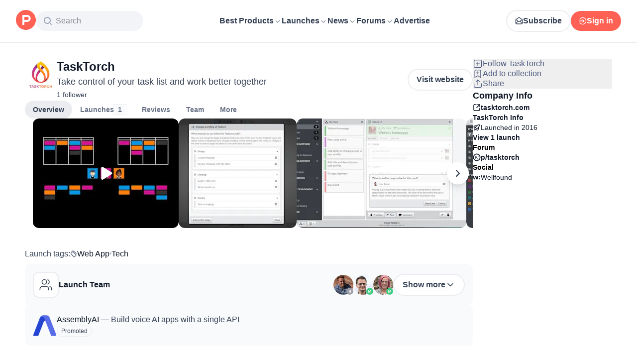

--- FILE ---
content_type: text/css; charset=UTF-8
request_url: https://www.producthunt.com/_next/static/chunks/fc73d1159651261e.css
body_size: 23307
content:
*,:before,:after,::backdrop{--tw-border-spacing-x:0;--tw-border-spacing-y:0;--tw-translate-x:0;--tw-translate-y:0;--tw-rotate:0;--tw-skew-x:0;--tw-skew-y:0;--tw-scale-x:1;--tw-scale-y:1;--tw-pan-x: ;--tw-pan-y: ;--tw-pinch-zoom: ;--tw-scroll-snap-strictness:proximity;--tw-gradient-from-position: ;--tw-gradient-via-position: ;--tw-gradient-to-position: ;--tw-ordinal: ;--tw-slashed-zero: ;--tw-numeric-figure: ;--tw-numeric-spacing: ;--tw-numeric-fraction: ;--tw-ring-inset: ;--tw-ring-offset-width:0px;--tw-ring-offset-color:#fff;--tw-ring-color:#2970ff80;--tw-ring-offset-shadow:0 0 #0000;--tw-ring-shadow:0 0 #0000;--tw-shadow:0 0 #0000;--tw-shadow-colored:0 0 #0000;--tw-blur: ;--tw-brightness: ;--tw-contrast: ;--tw-grayscale: ;--tw-hue-rotate: ;--tw-invert: ;--tw-saturate: ;--tw-sepia: ;--tw-drop-shadow: ;--tw-backdrop-blur: ;--tw-backdrop-brightness: ;--tw-backdrop-contrast: ;--tw-backdrop-grayscale: ;--tw-backdrop-hue-rotate: ;--tw-backdrop-invert: ;--tw-backdrop-opacity: ;--tw-backdrop-saturate: ;--tw-backdrop-sepia: ;--tw-contain-size: ;--tw-contain-layout: ;--tw-contain-paint: ;--tw-contain-style: }*,:before,:after{box-sizing:border-box;border:0 solid #eaecf0}:before,:after{--tw-content:""}html,:host{-webkit-text-size-adjust:100%;tab-size:4;font-feature-settings:normal;font-variation-settings:normal;-webkit-tap-highlight-color:transparent;font-family:ui-sans-serif,system-ui,sans-serif,Apple Color Emoji,Segoe UI Emoji,Segoe UI Symbol,Noto Color Emoji;line-height:1.5}body{line-height:inherit;margin:0}hr{height:0;color:inherit;border-top-width:1px}abbr:where([title]){-webkit-text-decoration:underline dotted;text-decoration:underline dotted}h1,h2,h3,h4,h5,h6{font-size:inherit;font-weight:inherit}a{color:inherit;-webkit-text-decoration:inherit;text-decoration:inherit}b,strong{font-weight:bolder}code,kbd,samp,pre{font-feature-settings:normal;font-variation-settings:normal;font-family:ui-monospace,SFMono-Regular,Menlo,Monaco,Consolas,Liberation Mono,Courier New,monospace;font-size:1em}small{font-size:80%}sub,sup{vertical-align:baseline;font-size:75%;line-height:0;position:relative}sub{bottom:-.25em}sup{top:-.5em}table{text-indent:0;border-color:inherit;border-collapse:collapse}button,input,optgroup,select,textarea{font-feature-settings:inherit;font-variation-settings:inherit;font-family:inherit;font-size:100%;font-weight:inherit;line-height:inherit;letter-spacing:inherit;color:inherit;margin:0;padding:0}button,select{text-transform:none}button,input:where([type=button]),input:where([type=reset]),input:where([type=submit]){-webkit-appearance:button;background-color:#0000;background-image:none}:-moz-focusring{outline:auto}:-moz-ui-invalid{box-shadow:none}progress{vertical-align:baseline}::-webkit-inner-spin-button{height:auto}::-webkit-outer-spin-button{height:auto}[type=search]{-webkit-appearance:textfield;outline-offset:-2px}::-webkit-search-decoration{-webkit-appearance:none}::-webkit-file-upload-button{-webkit-appearance:button;font:inherit}summary{display:list-item}blockquote,dl,dd,h1,h2,h3,h4,h5,h6,hr,figure,p,pre{margin:0}fieldset{margin:0;padding:0}legend{padding:0}ol,ul,menu{margin:0;padding:0;list-style:none}dialog{padding:0}textarea{resize:vertical}input::-moz-placeholder{opacity:1;color:#98a2b3}textarea::-moz-placeholder{opacity:1;color:#98a2b3}input::placeholder,textarea::placeholder{opacity:1;color:#98a2b3}button,[role=button]{cursor:pointer}:disabled{cursor:default}img,svg,video,canvas,audio,iframe,embed,object{vertical-align:middle;display:block}img,video{max-width:100%;height:auto}[hidden]:where(:not([hidden=until-found])){display:none}:root,.light{--text-primary:#101828;--text-secondary:#344054;--text-tertiary:#475467;--background-primary:#fff;--background-secondary:#f9fafb;--background-tertiary:#f2f4f7}:is(.dark,:has(.dark:not(.theme-isolate)) .theme-mirror){--text-primary:#f9fafb;--text-secondary:#d0d5dd;--text-tertiary:#98a2b3;--background-primary:#161b26;--background-secondary:#1f242f;--background-tertiary:#333741}:root{scroll-padding-top:calc(var(--header-height) + 1.25rem);--header-height:56px}@media (min-width:1099px){:root{--header-height:86px}}[data-base-ui-portal]>*{z-index:70}.\!container{width:100%!important}.container{width:100%}@media (min-width:759px){.\!container{max-width:759px!important}.container{max-width:759px}}@media (min-width:1099px){.\!container{max-width:1099px!important}.container{max-width:1099px}}@media (min-width:1439px){.\!container{max-width:1439px!important}.container{max-width:1439px}}@media (min-width:1536px){.\!container{max-width:1536px!important}.container{max-width:1536px}}@media (min-width:1728px){.\!container{max-width:1728px!important}.container{max-width:1728px}}.prose{font-weight:400}.prose a{color:#ff6154}.prose h1,.prose h2,.prose h3,.prose h4,.prose h5,.prose h6{margin-top:1em;margin-bottom:.5em}.prose img{border-radius:4px;max-width:100%}.prose pre{white-space:pre-wrap}.prose pre code{background-color:var(--background-tertiary);border-radius:12px;padding:.5rem;display:block}.prose mark{color:inherit;background-color:#fef0c7;font-weight:600}.prose img,.prose .media{display:var(--prose-image-display,block)}.prose .\!media{display:var(--prose-image-display,block)!important}.prose table{border-collapse:collapse;color:#21293c;width:100%;margin:20px 0;font-size:1em;display:table}.prose table th,.prose table td{--padding-x:1rem;--padding-y:.75rem;padding:var(--padding-y)var(--padding-x);text-align:left;border:1px solid #eaecf0}.prose table th{background-color:#f9fafb;font-weight:700}.prose table tr:nth-child(2n){background-color:#f9fafb}.prose table caption{text-align:left;margin-bottom:10px;font-size:1.2em;font-weight:700}.prose.prose-format{white-space:pre-line;overflow-wrap:break-word;word-break:break-word;word-wrap:break-word;-webkit-hyphens:auto;hyphens:auto}.prose.prose-format table{word-break:normal}.prose-image-none{--prose-image-display:none}.sr-only{clip:rect(0,0,0,0);white-space:nowrap;border-width:0;width:1px;height:1px;margin:-1px;padding:0;position:absolute;overflow:hidden}.pointer-events-none{pointer-events:none}.\!visible{visibility:visible!important}.visible{visibility:visible}.invisible{visibility:hidden}.collapse{visibility:collapse}.static{position:static}.fixed{position:fixed}.absolute{position:absolute}.relative{position:relative}.sticky{position:sticky}.-inset-2{inset:-.5rem}.inset-0{inset:0}.inset-1{inset:.25rem}.inset-x-0{left:0;right:0}.inset-x-2{left:.5rem;right:.5rem}.-bottom-1{bottom:-.25rem}.-bottom-2{bottom:-.5rem}.-left-1{left:-.25rem}.-left-1\/2{left:-50%}.-left-56{left:-14rem}.-right-1{right:-.25rem}.-right-10{right:-2.5rem}.-top-1{top:-.25rem}.-top-px{top:-1px}.bottom-0{bottom:0}.bottom-10{bottom:2.5rem}.bottom-2{bottom:.5rem}.bottom-7{bottom:1.75rem}.bottom-\[-4px\]{bottom:-4px}.left-0{left:0}.left-1\/2{left:50%}.left-12{left:3rem}.left-2{left:.5rem}.left-3{left:.75rem}.left-4{left:1rem}.left-56{left:14rem}.left-6{left:1.5rem}.left-\[24px\]{left:24px}.left-\[calc\(var\(--icon-size\)\/2-0\.5px\)\]{left:calc(var(--icon-size)/2 - .5px)}.left-\[calc\(var\(--padding-to-connector\)\*-1\)\]{left:calc(var(--padding-to-connector)*-1)}.left-\[calc\(var\(--padding-to-connector\)\*-1\+var\(--highlight-padding\)\)\]{left:calc(var(--padding-to-connector)*-1 + var(--highlight-padding))}.right-0{right:0}.right-1{right:.25rem}.right-10{right:2.5rem}.right-2{right:.5rem}.right-3{right:.75rem}.right-4{right:1rem}.right-5{right:1.25rem}.right-6{right:1.5rem}.right-\[10\.5px\]{right:10.5px}.right-\[44\%\]{right:44%}.top-0{top:0}.top-0\.5{top:.125rem}.top-1{top:.25rem}.top-1\/2{top:50%}.top-10{top:2.5rem}.top-12{top:3rem}.top-2{top:.5rem}.top-20{top:5rem}.top-24{top:6rem}.top-28{top:7rem}.top-3{top:.75rem}.top-4{top:1rem}.top-6{top:1.5rem}.top-\[100px\]{top:100px}.top-\[2px\]{top:2px}.top-\[50px\]{top:50px}.top-\[calc\(theme\(\'spacing\.header\'\)\+theme\(\'spacing\.4\'\)\)\]{top:calc(var(--header-height) + 1rem)}.top-\[calc\(var\(--top-offset\)\*-1\)\]{top:calc(var(--top-offset)*-1)}.top-\[calc\(var\(--top-offset\)\*-1\+var\(--highlight-padding\)\)\]{top:calc(var(--top-offset)*-1 + var(--highlight-padding))}.top-full{top:100%}.top-header{top:var(--header-height)}.isolate{isolation:isolate}.-z-10{z-index:-10}.z-0{z-index:0}.z-10{z-index:10}.z-100{z-index:100}.z-20{z-index:20}.z-30{z-index:30}.z-40{z-index:40}.z-50{z-index:50}.z-60{z-index:60}.z-70{z-index:70}.z-\[1\]{z-index:1}.z-\[2\]{z-index:2}.z-\[999\]{z-index:999}.order-first{order:-9999}.order-last{order:9999}.\!col-span-full{grid-column:1/-1!important}.col-span-1{grid-column:span 1/span 1}.col-span-2{grid-column:span 2/span 2}.col-span-3{grid-column:span 3/span 3}.col-span-full{grid-column:1/-1}.-col-start-1{grid-column-start:-1}.col-start-1{grid-column-start:1}.col-start-2{grid-column-start:2}.col-start-3{grid-column-start:3}.col-start-\[-2\]{grid-column-start:-2}.-col-end-1{grid-column-end:-1}.row-span-2{grid-row:span 2/span 2}.row-start-1{grid-row-start:1}.row-start-2{grid-row-start:2}.row-start-3{grid-row-start:3}.\!m-0{margin:0!important}.-m-4{margin:-1rem}.m-0{margin:0}.m-1{margin:.25rem}.m-2{margin:.5rem}.m-4{margin:1rem}.m-5{margin:1.25rem}.m-\[10px\]{margin:10px}.m-\[calc\(var\(--highlight-padding\)\*-1\)\]{margin:calc(var(--highlight-padding)*-1)}.\!mx-0{margin-left:0!important;margin-right:0!important}.\!mx-2{margin-left:.5rem!important;margin-right:.5rem!important}.\!my-1{margin-top:.25rem!important;margin-bottom:.25rem!important}.\!my-8{margin-top:2rem!important;margin-bottom:2rem!important}.-mx-1{margin-left:-.25rem;margin-right:-.25rem}.-mx-2{margin-left:-.5rem;margin-right:-.5rem}.-mx-2\.5{margin-left:-.625rem;margin-right:-.625rem}.-mx-4{margin-left:-1rem;margin-right:-1rem}.-my-1{margin-top:-.25rem;margin-bottom:-.25rem}.mx-1{margin-left:.25rem;margin-right:.25rem}.mx-2{margin-left:.5rem;margin-right:.5rem}.mx-3{margin-left:.75rem;margin-right:.75rem}.mx-4{margin-left:1rem;margin-right:1rem}.mx-5{margin-left:1.25rem;margin-right:1.25rem}.mx-\[calc\(-1\*\(100vw-100\%\)\/2\)\]{margin-left:calc(-50vw + 50%);margin-right:calc(-50vw + 50%)}.mx-auto{margin-left:auto;margin-right:auto}.my-0\.5{margin-top:.125rem;margin-bottom:.125rem}.my-1{margin-top:.25rem;margin-bottom:.25rem}.my-10{margin-top:2.5rem;margin-bottom:2.5rem}.my-12{margin-top:3rem;margin-bottom:3rem}.my-14{margin-top:3.5rem;margin-bottom:3.5rem}.my-2{margin-top:.5rem;margin-bottom:.5rem}.my-20{margin-top:5rem;margin-bottom:5rem}.my-3{margin-top:.75rem;margin-bottom:.75rem}.my-4{margin-top:1rem;margin-bottom:1rem}.my-5{margin-top:1.25rem;margin-bottom:1.25rem}.my-6{margin-top:1.5rem;margin-bottom:1.5rem}.my-8{margin-top:2rem;margin-bottom:2rem}.my-9{margin-top:2.25rem;margin-bottom:2.25rem}.my-auto{margin-top:auto;margin-bottom:auto}.\!mb-0{margin-bottom:0!important}.-ml-10{margin-left:-2.5rem}.-mr-1{margin-right:-.25rem}.-mt-1{margin-top:-.25rem}.mb-0{margin-bottom:0}.mb-1{margin-bottom:.25rem}.mb-10{margin-bottom:2.5rem}.mb-12{margin-bottom:3rem}.mb-16{margin-bottom:4rem}.mb-2{margin-bottom:.5rem}.mb-20{margin-bottom:5rem}.mb-3{margin-bottom:.75rem}.mb-4{margin-bottom:1rem}.mb-5{margin-bottom:1.25rem}.mb-6{margin-bottom:1.5rem}.mb-7{margin-bottom:1.75rem}.mb-8{margin-bottom:2rem}.mb-\[10px\]{margin-bottom:10px}.mb-\[15px\]{margin-bottom:15px}.ml-0{margin-left:0}.ml-0\.5{margin-left:.125rem}.ml-1{margin-left:.25rem}.ml-10{margin-left:2.5rem}.ml-12{margin-left:3rem}.ml-14{margin-left:3.5rem}.ml-16{margin-left:4rem}.ml-2{margin-left:.5rem}.ml-3{margin-left:.75rem}.ml-4{margin-left:1rem}.ml-5{margin-left:1.25rem}.ml-6{margin-left:1.5rem}.ml-8{margin-left:2rem}.ml-\[--thread-inset\]{margin-left:var(--thread-inset)}.ml-auto{margin-left:auto}.mr-0{margin-right:0}.mr-1{margin-right:.25rem}.mr-16{margin-right:4rem}.mr-2{margin-right:.5rem}.mr-3{margin-right:.75rem}.mr-4{margin-right:1rem}.mr-5{margin-right:1.25rem}.mr-6{margin-right:1.5rem}.mr-7{margin-right:1.75rem}.mr-auto{margin-right:auto}.mt-0{margin-top:0}.mt-0\.5{margin-top:.125rem}.mt-1{margin-top:.25rem}.mt-10{margin-top:2.5rem}.mt-12{margin-top:3rem}.mt-16{margin-top:4rem}.mt-2{margin-top:.5rem}.mt-24{margin-top:6rem}.mt-3{margin-top:.75rem}.mt-4{margin-top:1rem}.mt-5{margin-top:1.25rem}.mt-6{margin-top:1.5rem}.mt-7{margin-top:1.75rem}.mt-8{margin-top:2rem}.mt-\[2px\]{margin-top:2px}.mt-\[6px\]{margin-top:6px}.mt-\[calc\(var\(--refresh-height\)\+theme\(spacing\.4\)\)\]{margin-top:calc(var(--refresh-height) + 1rem)}.mt-auto{margin-top:auto}.mt-header{margin-top:var(--header-height)}.mt-px{margin-top:1px}.box-border{box-sizing:border-box}.line-clamp-1{-webkit-line-clamp:1;-webkit-box-orient:vertical;display:-webkit-box;overflow:hidden}.line-clamp-2{-webkit-line-clamp:2;-webkit-box-orient:vertical;display:-webkit-box;overflow:hidden}.line-clamp-3{-webkit-line-clamp:3;-webkit-box-orient:vertical;display:-webkit-box;overflow:hidden}.line-clamp-4{-webkit-line-clamp:4;-webkit-box-orient:vertical;display:-webkit-box;overflow:hidden}.line-clamp-5{-webkit-line-clamp:5;-webkit-box-orient:vertical;display:-webkit-box;overflow:hidden}.line-clamp-6{-webkit-line-clamp:6;-webkit-box-orient:vertical;display:-webkit-box;overflow:hidden}.block{display:block}.inline-block{display:inline-block}.inline{display:inline}.\!flex{display:flex!important}.flex{display:flex}.inline-flex{display:inline-flex}.table{display:table}.\!grid{display:grid!important}.grid{display:grid}.inline-grid{display:inline-grid}.\!hidden{display:none!important}.hidden{display:none}.aspect-square{aspect-ratio:1}.aspect-video{aspect-ratio:16/9}.\!size-6{width:1.5rem!important;height:1.5rem!important}.size-10{width:2.5rem;height:2.5rem}.size-11{width:2.75rem;height:2.75rem}.size-12{width:3rem;height:3rem}.size-16{width:4rem;height:4rem}.size-2{width:.5rem;height:.5rem}.size-20{width:5rem;height:5rem}.size-3{width:.75rem;height:.75rem}.size-3\.5{width:.875rem;height:.875rem}.size-4{width:1rem;height:1rem}.size-5{width:1.25rem;height:1.25rem}.size-6{width:1.5rem;height:1.5rem}.size-64{width:16rem;height:16rem}.size-7{width:1.75rem;height:1.75rem}.size-8{width:2rem;height:2rem}.size-96{width:24rem;height:24rem}.size-\[--avatar-size\]{width:var(--avatar-size);height:var(--avatar-size)}.size-\[--image-height\]{width:var(--image-height);height:var(--image-height)}.size-\[--item-radius\]{width:var(--item-radius);height:var(--item-radius)}.size-\[14px\]{width:14px;height:14px}.size-\[15px\]{width:15px;height:15px}.size-\[176px\]{width:176px;height:176px}.size-\[1lh\]{width:1lh;height:1lh}.size-full{width:100%;height:100%}.size-px{width:1px;height:1px}.\!h-60{height:15rem!important}.\!h-auto{height:auto!important}.h-0{height:0}.h-0\.5{height:.125rem}.h-1{height:.25rem}.h-10{height:2.5rem}.h-11{height:2.75rem}.h-12{height:3rem}.h-14{height:3.5rem}.h-16{height:4rem}.h-2{height:.5rem}.h-2\/5{height:40%}.h-20{height:5rem}.h-24{height:6rem}.h-28{height:7rem}.h-3{height:.75rem}.h-32{height:8rem}.h-4{height:1rem}.h-40{height:10rem}.h-5{height:1.25rem}.h-52{height:13rem}.h-6{height:1.5rem}.h-8{height:2rem}.h-9{height:2.25rem}.h-\[--hamburger-thickness\]{height:var(--hamburger-thickness)}.h-\[--refresh-height\]{height:var(--refresh-height)}.h-\[13px\]{height:13px}.h-\[14px\]{height:14px}.h-\[176px\]{height:176px}.h-\[1lh\]{height:1lh}.h-\[24px\]{height:24px}.h-\[262px\]{height:262px}.h-\[296px\]{height:296px}.h-\[2px\]{height:2px}.h-\[35px\]{height:35px}.h-\[3px\]{height:3px}.h-\[40px\]{height:40px}.h-\[80px\]{height:80px}.h-\[90px\]{height:90px}.h-\[93\%\]{height:93%}.h-\[95\%\]{height:95%}.h-\[calc\(0\.5lh\+0\.5px\+var\(--top-offset\)\)\]{height:calc(.5lh + .5px + var(--top-offset))}.h-\[calc\(var\(--icon-size\)\/2\+0\.5px\+var\(--top-offset\)\)\]{height:calc(var(--icon-size)/2 + .5px + var(--top-offset))}.h-auto{height:auto}.h-fit{height:fit-content}.h-full{height:100%}.h-inherit{height:inherit}.h-px{height:1px}.h-screen{height:100vh}.\!max-h-60{max-height:15rem!important}.\!max-h-\[initial\]{max-height:initial!important}.max-h-0{max-height:0}.max-h-10{max-height:2.5rem}.max-h-11{max-height:2.75rem}.max-h-12{max-height:3rem}.max-h-24{max-height:6rem}.max-h-32{max-height:8rem}.max-h-4{max-height:1rem}.max-h-48{max-height:12rem}.max-h-56{max-height:14rem}.max-h-6{max-height:1.5rem}.max-h-96{max-height:24rem}.max-h-\[1lh\]{max-height:1lh}.max-h-\[300px\]{max-height:300px}.max-h-\[50vh\]{max-height:50vh}.max-h-\[60vh\]{max-height:60vh}.max-h-\[83vh\]{max-height:83vh}.max-h-\[85vh\]{max-height:85vh}.max-h-\[calc\(var\(--available-height\)-theme\(spacing\.16\)\)\]{max-height:calc(var(--available-height) - 4rem)}.max-h-full{max-height:100%}.min-h-10{min-height:2.5rem}.min-h-2{min-height:.5rem}.min-h-4{min-height:1rem}.min-h-60{min-height:15rem}.min-h-\[--image-height\]{min-height:var(--image-height)}.min-h-\[120px\]{min-height:120px}.min-h-\[1lh\]{min-height:1lh}.min-h-\[202px\]{min-height:202px}.min-h-\[300px\]{min-height:300px}.min-h-\[400px\]{min-height:400px}.min-h-\[44px\]{min-height:44px}.min-h-\[500px\]{min-height:500px}.min-h-\[52px\]{min-height:52px}.min-h-\[calc\(100vh-var\(--header-height\)\)\]{min-height:calc(100vh - var(--header-height))}.min-h-screen{min-height:100vh}.\!w-full{width:100%!important}.w-1\/3{width:33.3333%}.w-10{width:2.5rem}.w-10\/12{width:83.3333%}.w-12{width:3rem}.w-16{width:4rem}.w-2\/3{width:66.6667%}.w-2\/4{width:50%}.w-20{width:5rem}.w-24{width:6rem}.w-28{width:7rem}.w-3{width:.75rem}.w-3\/4{width:75%}.w-32{width:8rem}.w-4{width:1rem}.w-4\/5{width:80%}.w-4\/6{width:66.6667%}.w-40{width:10rem}.w-48{width:12rem}.w-5\/6{width:83.3333%}.w-52{width:13rem}.w-56{width:14rem}.w-6{width:1.5rem}.w-60{width:15rem}.w-64{width:16rem}.w-72{width:18rem}.w-8{width:2rem}.w-80{width:20rem}.w-96{width:24rem}.w-\[--anchor-width\]{width:var(--anchor-width)}.w-\[--icon-size\]{width:var(--icon-size)}.w-\[--padding-to-connector\]{width:var(--padding-to-connector)}.w-\[--positioner-width\]{width:var(--positioner-width)}.w-\[100px\]{width:100px}.w-\[17rem\]{width:17rem}.w-\[190px\]{width:190px}.w-\[21px\]{width:21px}.w-\[250px\]{width:250px}.w-\[280px\]{width:280px}.w-\[2px\]{width:2px}.w-\[300px\]{width:300px}.w-\[312px\]{width:312px}.w-\[32px\]{width:32px}.w-\[342px\]{width:342px}.w-\[350px\]{width:350px}.w-\[380px\]{width:380px}.w-\[382px\]{width:382px}.w-\[38px\]{width:38px}.w-\[400px\]{width:400px}.w-\[44\%\]{width:44%}.w-\[600px\]{width:600px}.w-\[65\%\]{width:65%}.w-\[740px\]{width:740px}.w-\[74px\]{width:74px}.w-\[800px\]{width:800px}.w-\[85\%\]{width:85%}.w-\[86\%\]{width:86%}.w-\[98\%\]{width:98%}.w-\[calc\(100\%-84px\)\]{width:calc(100% - 84px)}.w-auto{width:auto}.w-fit{width:fit-content}.w-full{width:100%}.w-inherit{width:inherit}.w-max{width:max-content}.w-min{width:min-content}.w-px{width:1px}.w-screen{width:100vw}.min-w-0{min-width:0}.min-w-12{min-width:3rem}.min-w-16{min-width:4rem}.min-w-36{min-width:9rem}.min-w-4{min-width:1rem}.min-w-48{min-width:12rem}.min-w-5{min-width:1.25rem}.min-w-6{min-width:1.5rem}.min-w-64{min-width:16rem}.min-w-72{min-width:18rem}.min-w-80{min-width:20rem}.min-w-96{min-width:24rem}.min-w-\[115px\]{min-width:115px}.min-w-\[120px\]{min-width:120px}.min-w-\[150px\]{min-width:150px}.min-w-\[164px\]{min-width:164px}.min-w-\[18px\]{min-width:18px}.min-w-\[200px\]{min-width:200px}.min-w-\[240px\]{min-width:240px}.min-w-\[250px\]{min-width:250px}.min-w-\[280px\]{min-width:280px}.min-w-\[300px\]{min-width:300px}.min-w-\[56px\]{min-width:56px}.min-w-\[70px\]{min-width:70px}.min-w-\[95\%\]{min-width:95%}.max-w-12{max-width:3rem}.max-w-20{max-width:5rem}.max-w-2xl{max-width:42rem}.max-w-32{max-width:8rem}.max-w-3xl{max-width:48rem}.max-w-4xl{max-width:56rem}.max-w-56{max-width:14rem}.max-w-64{max-width:16rem}.max-w-6xl{max-width:72rem}.max-w-72{max-width:18rem}.max-w-80{max-width:20rem}.max-w-\[1020px\]{max-width:1020px}.max-w-\[1100px\]{max-width:1100px}.max-w-\[1200px\]{max-width:1200px}.max-w-\[150px\]{max-width:150px}.max-w-\[240px\]{max-width:240px}.max-w-\[260px\]{max-width:260px}.max-w-\[280px\]{max-width:280px}.max-w-\[300px\]{max-width:300px}.max-w-\[304px\]{max-width:304px}.max-w-\[316px\]{max-width:316px}.max-w-\[360px\]{max-width:360px}.max-w-\[380px\]{max-width:380px}.max-w-\[476px\]{max-width:476px}.max-w-\[480px\]{max-width:480px}.max-w-\[500px\]{max-width:500px}.max-w-\[600px\]{max-width:600px}.max-w-\[700px\]{max-width:700px}.max-w-\[750px\]{max-width:750px}.max-w-\[864px\]{max-width:864px}.max-w-\[904px\]{max-width:904px}.max-w-\[90vw\]{max-width:90vw}.max-w-\[95\%\]{max-width:95%}.max-w-\[calc\(100vw-var\(--thread-inset\,0\.5rem\)-6rem\)\]{max-width:calc(100vw - var(--thread-inset,.5rem) - 6rem)}.max-w-full{max-width:100%}.max-w-layout{max-width:1216px}.max-w-lg{max-width:32rem}.max-w-md{max-width:28rem}.max-w-none{max-width:none}.max-w-screen-lg{max-width:1439px}.max-w-xl{max-width:36rem}.flex-1{flex:1}.flex-none{flex:none}.shrink{flex-shrink:1}.shrink-0{flex-shrink:0}.grow{flex-grow:1}.grow-0{flex-grow:0}.\!basis-auto{flex-basis:auto!important}.origin-top{transform-origin:top}.-translate-x-1\/2{--tw-translate-x:-50%;transform:translate(var(--tw-translate-x),var(--tw-translate-y))rotate(var(--tw-rotate))skewX(var(--tw-skew-x))skewY(var(--tw-skew-y))scaleX(var(--tw-scale-x))scaleY(var(--tw-scale-y))}.-translate-y-1\/2{--tw-translate-y:-50%;transform:translate(var(--tw-translate-x),var(--tw-translate-y))rotate(var(--tw-rotate))skewX(var(--tw-skew-x))skewY(var(--tw-skew-y))scaleX(var(--tw-scale-x))scaleY(var(--tw-scale-y))}.-translate-y-4{--tw-translate-y:-1rem;transform:translate(var(--tw-translate-x),var(--tw-translate-y))rotate(var(--tw-rotate))skewX(var(--tw-skew-x))skewY(var(--tw-skew-y))scaleX(var(--tw-scale-x))scaleY(var(--tw-scale-y))}.translate-x-\[--hamburger-thickness\]{--tw-translate-x:var(--hamburger-thickness);transform:translate(var(--tw-translate-x),var(--tw-translate-y))rotate(var(--tw-rotate))skewX(var(--tw-skew-x))skewY(var(--tw-skew-y))scaleX(var(--tw-scale-x))scaleY(var(--tw-scale-y))}.translate-y-0{--tw-translate-y:0px;transform:translate(var(--tw-translate-x),var(--tw-translate-y))rotate(var(--tw-rotate))skewX(var(--tw-skew-x))skewY(var(--tw-skew-y))scaleX(var(--tw-scale-x))scaleY(var(--tw-scale-y))}.translate-y-2{--tw-translate-y:.5rem;transform:translate(var(--tw-translate-x),var(--tw-translate-y))rotate(var(--tw-rotate))skewX(var(--tw-skew-x))skewY(var(--tw-skew-y))scaleX(var(--tw-scale-x))scaleY(var(--tw-scale-y))}.translate-y-\[-8px\]{--tw-translate-y:-8px;transform:translate(var(--tw-translate-x),var(--tw-translate-y))rotate(var(--tw-rotate))skewX(var(--tw-skew-x))skewY(var(--tw-skew-y))scaleX(var(--tw-scale-x))scaleY(var(--tw-scale-y))}.translate-y-\[7px\]{--tw-translate-y:7px;transform:translate(var(--tw-translate-x),var(--tw-translate-y))rotate(var(--tw-rotate))skewX(var(--tw-skew-x))skewY(var(--tw-skew-y))scaleX(var(--tw-scale-x))scaleY(var(--tw-scale-y))}.-rotate-45{--tw-rotate:-45deg;transform:translate(var(--tw-translate-x),var(--tw-translate-y))rotate(var(--tw-rotate))skewX(var(--tw-skew-x))skewY(var(--tw-skew-y))scaleX(var(--tw-scale-x))scaleY(var(--tw-scale-y))}.-rotate-90{--tw-rotate:-90deg;transform:translate(var(--tw-translate-x),var(--tw-translate-y))rotate(var(--tw-rotate))skewX(var(--tw-skew-x))skewY(var(--tw-skew-y))scaleX(var(--tw-scale-x))scaleY(var(--tw-scale-y))}.rotate-12{--tw-rotate:12deg;transform:translate(var(--tw-translate-x),var(--tw-translate-y))rotate(var(--tw-rotate))skewX(var(--tw-skew-x))skewY(var(--tw-skew-y))scaleX(var(--tw-scale-x))scaleY(var(--tw-scale-y))}.rotate-180{--tw-rotate:180deg;transform:translate(var(--tw-translate-x),var(--tw-translate-y))rotate(var(--tw-rotate))skewX(var(--tw-skew-x))skewY(var(--tw-skew-y))scaleX(var(--tw-scale-x))scaleY(var(--tw-scale-y))}.rotate-90{--tw-rotate:90deg;transform:translate(var(--tw-translate-x),var(--tw-translate-y))rotate(var(--tw-rotate))skewX(var(--tw-skew-x))skewY(var(--tw-skew-y))scaleX(var(--tw-scale-x))scaleY(var(--tw-scale-y))}.rotate-\[405deg\]{--tw-rotate:405deg;transform:translate(var(--tw-translate-x),var(--tw-translate-y))rotate(var(--tw-rotate))skewX(var(--tw-skew-x))skewY(var(--tw-skew-y))scaleX(var(--tw-scale-x))scaleY(var(--tw-scale-y))}.scale-100{--tw-scale-x:1;--tw-scale-y:1;transform:translate(var(--tw-translate-x),var(--tw-translate-y))rotate(var(--tw-rotate))skewX(var(--tw-skew-x))skewY(var(--tw-skew-y))scaleX(var(--tw-scale-x))scaleY(var(--tw-scale-y))}.scale-90{--tw-scale-x:.9;--tw-scale-y:.9;transform:translate(var(--tw-translate-x),var(--tw-translate-y))rotate(var(--tw-rotate))skewX(var(--tw-skew-x))skewY(var(--tw-skew-y))scaleX(var(--tw-scale-x))scaleY(var(--tw-scale-y))}.-scale-x-100{--tw-scale-x:-1;transform:translate(var(--tw-translate-x),var(--tw-translate-y))rotate(var(--tw-rotate))skewX(var(--tw-skew-x))skewY(var(--tw-skew-y))scaleX(var(--tw-scale-x))scaleY(var(--tw-scale-y))}.transform{transform:translate(var(--tw-translate-x),var(--tw-translate-y))rotate(var(--tw-rotate))skewX(var(--tw-skew-x))skewY(var(--tw-skew-y))scaleX(var(--tw-scale-x))scaleY(var(--tw-scale-y))}.transform-gpu{transform:translate3d(var(--tw-translate-x),var(--tw-translate-y),0)rotate(var(--tw-rotate))skewX(var(--tw-skew-x))skewY(var(--tw-skew-y))scaleX(var(--tw-scale-x))scaleY(var(--tw-scale-y))}@keyframes fade-in{0%{opacity:0}to{opacity:1}}.animate-fade-in{animation:.3s ease-in-out fade-in}@keyframes pulse{50%{opacity:.5}}.animate-pulse{animation:2s cubic-bezier(.4,0,.6,1) infinite pulse}@keyframes spin{to{transform:rotate(360deg)}}.animate-spin{animation:1s linear infinite spin}@keyframes wiggle{0%{transform:rotate(-7deg)}50%{transform:rotate(7deg)}to{transform:rotate(-7deg)}}.animate-wiggle{animation:.5s ease-in-out infinite wiggle}.cursor-default{cursor:default}.cursor-help{cursor:help}.cursor-move{cursor:move}.cursor-none{cursor:none}.cursor-not-allowed{cursor:not-allowed}.cursor-pointer{cursor:pointer}.select-none{-webkit-user-select:none;user-select:none}.resize-none{resize:none}.resize-y{resize:vertical}.resize{resize:both}.snap-x{scroll-snap-type:x var(--tw-scroll-snap-strictness)}.snap-mandatory{--tw-scroll-snap-strictness:mandatory}.scroll-mt-6{scroll-margin-top:1.5rem}.scroll-px-4{scroll-padding-left:1rem;scroll-padding-right:1rem}.scroll-py-1{scroll-padding-top:.25rem;scroll-padding-bottom:.25rem}.list-decimal{list-style-type:decimal}.list-disc{list-style-type:disc}.list-none{list-style-type:none}.appearance-none{appearance:none}.auto-cols-\[--avatar-child-width\]{grid-auto-columns:var(--avatar-child-width)}.auto-cols-fr{grid-auto-columns:minmax(0,1fr)}.grid-flow-col{grid-auto-flow:column}.grid-cols-1{grid-template-columns:repeat(1,minmax(0,1fr))}.grid-cols-2{grid-template-columns:repeat(2,minmax(0,1fr))}.grid-cols-4{grid-template-columns:repeat(4,minmax(0,1fr))}.grid-cols-7{grid-template-columns:repeat(7,minmax(0,1fr))}.grid-cols-\[15\%_42\%_43\%\]{grid-template-columns:15% 42% 43%}.grid-cols-\[1fr_2fr_1fr\]{grid-template-columns:1fr 2fr 1fr}.grid-cols-\[1fr_auto\]{grid-template-columns:1fr auto}.grid-cols-\[40px_1fr\]{grid-template-columns:40px 1fr}.grid-cols-\[auto_1fr\]{grid-template-columns:auto 1fr}.grid-cols-\[auto_1fr_auto\]{grid-template-columns:auto 1fr auto}.grid-cols-\[auto_auto_auto_1fr\]{grid-template-columns:auto auto auto 1fr}.grid-cols-\[min-content_minmax\(0\,1fr\)_auto\]{grid-template-columns:min-content minmax(0,1fr) auto}.grid-cols-\[repeat\(auto-fit\,minmax\(280px\,1fr\)\)\]{grid-template-columns:repeat(auto-fit,minmax(280px,1fr))}.grid-cols-\[var\(--image-height\)_1fr_auto\]{grid-template-columns:var(--image-height)1fr auto}.grid-cols-subgrid{grid-template-columns:subgrid}.grid-rows-1{grid-template-rows:repeat(1,minmax(0,1fr))}.grid-rows-\[repeat\(4\,_auto\)\]{grid-template-rows:repeat(4,auto)}.flex-row{flex-direction:row}.\!flex-col{flex-direction:column!important}.flex-col{flex-direction:column}.flex-col-reverse{flex-direction:column-reverse}.flex-wrap{flex-wrap:wrap}.flex-nowrap{flex-wrap:nowrap}.place-items-center{place-items:center}.content-center{align-content:center}.items-start{align-items:flex-start}.items-end{align-items:flex-end}.items-center{align-items:center}.items-baseline{align-items:baseline}.items-stretch{align-items:stretch}.justify-start{justify-content:flex-start}.justify-end{justify-content:flex-end}.justify-center{justify-content:center}.justify-between{justify-content:space-between}.justify-items-start{justify-items:start}.justify-items-center{justify-items:center}.\!gap-0{gap:0!important}.gap-0{gap:0}.gap-0\.5{gap:.125rem}.gap-1{gap:.25rem}.gap-1\.5{gap:.375rem}.gap-10{gap:2.5rem}.gap-12{gap:3rem}.gap-14{gap:3.5rem}.gap-16{gap:4rem}.gap-2{gap:.5rem}.gap-2\.5{gap:.625rem}.gap-3{gap:.75rem}.gap-4{gap:1rem}.gap-5{gap:1.25rem}.gap-6{gap:1.5rem}.gap-7{gap:1.75rem}.gap-8{gap:2rem}.gap-9{gap:2.25rem}.gap-\[13px\]{gap:13px}.gap-\[6px\]{gap:6px}.gap-x-1{-moz-column-gap:.25rem;column-gap:.25rem}.gap-x-2{-moz-column-gap:.5rem;column-gap:.5rem}.gap-x-3{-moz-column-gap:.75rem;column-gap:.75rem}.gap-x-4{-moz-column-gap:1rem;column-gap:1rem}.gap-y-0{row-gap:0}.gap-y-1{row-gap:.25rem}.gap-y-2{row-gap:.5rem}.gap-y-3{row-gap:.75rem}.gap-y-4{row-gap:1rem}.gap-y-6{row-gap:1.5rem}.gap-y-\[60px\]{row-gap:60px}.-space-x-1>:not([hidden])~:not([hidden]){--tw-space-x-reverse:0;margin-right:calc(-.25rem*var(--tw-space-x-reverse));margin-left:calc(-.25rem*calc(1 - var(--tw-space-x-reverse)))}.space-y-0>:not([hidden])~:not([hidden]){--tw-space-y-reverse:0;margin-top:calc(0px*calc(1 - var(--tw-space-y-reverse)));margin-bottom:calc(0px*var(--tw-space-y-reverse))}.space-y-1>:not([hidden])~:not([hidden]){--tw-space-y-reverse:0;margin-top:calc(.25rem*calc(1 - var(--tw-space-y-reverse)));margin-bottom:calc(.25rem*var(--tw-space-y-reverse))}.space-y-2>:not([hidden])~:not([hidden]){--tw-space-y-reverse:0;margin-top:calc(.5rem*calc(1 - var(--tw-space-y-reverse)));margin-bottom:calc(.5rem*var(--tw-space-y-reverse))}.space-y-3>:not([hidden])~:not([hidden]){--tw-space-y-reverse:0;margin-top:calc(.75rem*calc(1 - var(--tw-space-y-reverse)));margin-bottom:calc(.75rem*var(--tw-space-y-reverse))}.space-y-4>:not([hidden])~:not([hidden]){--tw-space-y-reverse:0;margin-top:calc(1rem*calc(1 - var(--tw-space-y-reverse)));margin-bottom:calc(1rem*var(--tw-space-y-reverse))}.space-y-8>:not([hidden])~:not([hidden]){--tw-space-y-reverse:0;margin-top:calc(2rem*calc(1 - var(--tw-space-y-reverse)));margin-bottom:calc(2rem*var(--tw-space-y-reverse))}.space-y-\[5px\]>:not([hidden])~:not([hidden]){--tw-space-y-reverse:0;margin-top:calc(5px*calc(1 - var(--tw-space-y-reverse)));margin-bottom:calc(5px*var(--tw-space-y-reverse))}.divide-y>:not([hidden])~:not([hidden]){--tw-divide-y-reverse:0;border-top-width:calc(1px*calc(1 - var(--tw-divide-y-reverse)));border-bottom-width:calc(1px*var(--tw-divide-y-reverse))}.divide-gray-200>:not([hidden])~:not([hidden]){--tw-divide-opacity:1;border-color:rgb(234 236 240/var(--tw-divide-opacity,1))}.divide-light-blue>:not([hidden])~:not([hidden]){--tw-divide-opacity:1;border-color:rgb(217 225 236/var(--tw-divide-opacity,1))}.place-self-start{place-self:start}.place-self-center{place-self:center}.place-self-stretch{place-self:stretch stretch}.self-start{align-self:flex-start}.self-end{align-self:flex-end}.self-center{align-self:center}.self-stretch{align-self:stretch}.justify-self-start{justify-self:start}.justify-self-end{justify-self:end}.overflow-auto{overflow:auto}.overflow-hidden{overflow:hidden}.\!overflow-visible{overflow:visible!important}.overflow-visible{overflow:visible}.overflow-x-auto{overflow-x:auto}.overflow-y-auto{overflow-y:auto}.overflow-x-hidden{overflow-x:hidden}.overflow-x-scroll{overflow-x:scroll}.overflow-y-scroll{overflow-y:scroll}.overscroll-contain{overscroll-behavior:contain}.truncate{text-overflow:ellipsis;white-space:nowrap;overflow:hidden}.text-ellipsis{text-overflow:ellipsis}.hyphens-auto{-webkit-hyphens:auto;hyphens:auto}.\!whitespace-normal{white-space:normal!important}.whitespace-normal{white-space:normal}.\!whitespace-nowrap{white-space:nowrap!important}.whitespace-nowrap{white-space:nowrap}.whitespace-pre{white-space:pre}.whitespace-pre-line{white-space:pre-line}.whitespace-pre-wrap{white-space:pre-wrap}.text-wrap{text-wrap:wrap}.text-nowrap{text-wrap:nowrap}.text-pretty{text-wrap:pretty}.break-words{overflow-wrap:break-word}.break-all{word-break:break-all}.\!rounded-md{border-radius:.375rem!important}.\!rounded-xl{border-radius:.75rem!important}.rounded{border-radius:.25rem}.rounded-2xl{border-radius:1rem}.rounded-3xl{border-radius:1.5rem}.rounded-\[10px\]{border-radius:10px}.rounded-\[15px\]{border-radius:15px}.rounded-\[16px\]{border-radius:16px}.rounded-\[20px\]{border-radius:20px}.rounded-\[3px\]{border-radius:3px}.rounded-\[4px\]{border-radius:4px}.rounded-\[5px\]{border-radius:5px}.rounded-\[calc\(var\(--border-radius\)-var\(--border-width\)\)\]{border-radius:calc(var(--border-radius) - var(--border-width))}.rounded-\[var\(--border-radius\)\]{border-radius:var(--border-radius)}.rounded-full{border-radius:9999px}.rounded-lg{border-radius:.5rem}.rounded-md{border-radius:.375rem}.rounded-sm{border-radius:.125rem}.rounded-xl{border-radius:.75rem}.rounded-l-lg{border-top-left-radius:.5rem;border-bottom-left-radius:.5rem}.rounded-r-3xl{border-top-right-radius:1.5rem;border-bottom-right-radius:1.5rem}.rounded-r-lg{border-top-right-radius:.5rem;border-bottom-right-radius:.5rem}.rounded-r-xl{border-top-right-radius:.75rem;border-bottom-right-radius:.75rem}.rounded-t-xl{border-top-left-radius:.75rem;border-top-right-radius:.75rem}.rounded-bl-3xl{border-bottom-left-radius:1.5rem}.border{border-width:1px}.border-0{border-width:0}.border-2{border-width:2px}.border-4{border-width:4px}.border-\[0\.5px\]{border-width:.5px}.border-\[1px\]{border-width:1px}.border-b{border-bottom-width:1px}.border-b-0{border-bottom-width:0}.border-b-2{border-bottom-width:2px}.border-b-4{border-bottom-width:4px}.border-l{border-left-width:1px}.border-l-0{border-left-width:0}.border-l-2{border-left-width:2px}.border-r{border-right-width:1px}.border-r-0{border-right-width:0}.border-t{border-top-width:1px}.border-t-2{border-top-width:2px}.border-solid{border-style:solid}.border-dashed{border-style:dashed}.\!border-none{border-style:none!important}.border-none{border-style:none}.\!border-error-200{--tw-border-opacity:1!important;border-color:rgb(254 205 202/var(--tw-border-opacity,1))!important}.border-\[\#A5ACBE\]{--tw-border-opacity:1;border-color:rgb(165 172 190/var(--tw-border-opacity,1))}.border-\[\#D8E1EC\]{--tw-border-opacity:1;border-color:rgb(216 225 236/var(--tw-border-opacity,1))}.border-\[\#E1E9F4\]{--tw-border-opacity:1;border-color:rgb(225 233 244/var(--tw-border-opacity,1))}.border-\[\#EAECF0\]{--tw-border-opacity:1;border-color:rgb(234 236 240/var(--tw-border-opacity,1))}.border-\[\#fca941\]{--tw-border-opacity:1;border-color:rgb(252 169 65/var(--tw-border-opacity,1))}.border-\[rgba\(33\,41\,63\,0\.1\)\]{border-color:#21293f1a}.border-black{--tw-border-opacity:1;border-color:rgb(0 0 0/var(--tw-border-opacity,1))}.border-black\/\[0\.08\]{border-color:#00000014}.border-blue-200{--tw-border-opacity:1;border-color:rgb(178 204 255/var(--tw-border-opacity,1))}.border-blue-500{--tw-border-opacity:1;border-color:rgb(41 112 255/var(--tw-border-opacity,1))}.border-brand-200{--tw-border-opacity:1;border-color:rgb(255 164 156/var(--tw-border-opacity,1))}.border-brand-500{--tw-border-opacity:1;border-color:rgb(255 97 84/var(--tw-border-opacity,1))}.border-dark-gray{--tw-border-opacity:1;border-color:rgb(33 41 60/var(--tw-border-opacity,1))}.border-error-200{--tw-border-opacity:1;border-color:rgb(254 205 202/var(--tw-border-opacity,1))}.border-error-300{--tw-border-opacity:1;border-color:rgb(253 162 155/var(--tw-border-opacity,1))}.border-error-50{--tw-border-opacity:1;border-color:rgb(254 243 242/var(--tw-border-opacity,1))}.border-error-500{--tw-border-opacity:1;border-color:rgb(240 68 56/var(--tw-border-opacity,1))}.border-gray-100{--tw-border-opacity:1;border-color:rgb(242 244 247/var(--tw-border-opacity,1))}.border-gray-200{--tw-border-opacity:1;border-color:rgb(234 236 240/var(--tw-border-opacity,1))}.border-gray-200\/50{border-color:#eaecf080}.border-gray-300{--tw-border-opacity:1;border-color:rgb(208 213 221/var(--tw-border-opacity,1))}.border-gray-400{--tw-border-opacity:1;border-color:rgb(152 162 179/var(--tw-border-opacity,1))}.border-gray-800{--tw-border-opacity:1;border-color:rgb(29 41 57/var(--tw-border-opacity,1))}.border-gray-950{--tw-border-opacity:1;border-color:rgb(12 17 29/var(--tw-border-opacity,1))}.border-gray-dark-800{--tw-border-opacity:1;border-color:rgb(31 36 47/var(--tw-border-opacity,1))}.border-indigo-200{--tw-border-opacity:1;border-color:rgb(199 215 254/var(--tw-border-opacity,1))}.border-indigo-500{--tw-border-opacity:1;border-color:rgb(97 114 243/var(--tw-border-opacity,1))}.border-light-blue{--tw-border-opacity:1;border-color:rgb(217 225 236/var(--tw-border-opacity,1))}.border-light-gray{--tw-border-opacity:1;border-color:rgb(75 88 124/var(--tw-border-opacity,1))}.border-light-sky{--tw-border-opacity:1;border-color:rgb(238 242 255/var(--tw-border-opacity,1))}.border-orangeDark-200{--tw-border-opacity:1;border-color:rgb(255 214 174/var(--tw-border-opacity,1))}.border-success-200{--tw-border-opacity:1;border-color:rgb(171 239 198/var(--tw-border-opacity,1))}.border-success-400{--tw-border-opacity:1;border-color:rgb(71 205 137/var(--tw-border-opacity,1))}.border-success-50{--tw-border-opacity:1;border-color:rgb(236 253 243/var(--tw-border-opacity,1))}.border-transparent{border-color:#0000}.border-warning-100{--tw-border-opacity:1;border-color:rgb(254 240 199/var(--tw-border-opacity,1))}.border-warning-200{--tw-border-opacity:1;border-color:rgb(254 223 137/var(--tw-border-opacity,1))}.border-warning-400{--tw-border-opacity:1;border-color:rgb(253 176 34/var(--tw-border-opacity,1))}.border-white{--tw-border-opacity:1;border-color:rgb(255 255 255/var(--tw-border-opacity,1))}.border-r-transparent{border-right-color:#0000}.border-t-brand-500{--tw-border-opacity:1;border-top-color:rgb(255 97 84/var(--tw-border-opacity,1))}.border-t-transparent{border-top-color:#0000}.\!bg-black\/15{background-color:#00000026!important}.\!bg-brand-500{--tw-bg-opacity:1!important;background-color:rgb(255 97 84/var(--tw-bg-opacity,1))!important}.\!bg-gray-300{--tw-bg-opacity:1!important;background-color:rgb(208 213 221/var(--tw-bg-opacity,1))!important}.\!bg-gray-400{--tw-bg-opacity:1!important;background-color:rgb(152 162 179/var(--tw-bg-opacity,1))!important}.\!bg-primary{background-color:var(--background-primary)!important}.\!bg-white{--tw-bg-opacity:1!important;background-color:rgb(255 255 255/var(--tw-bg-opacity,1))!important}.bg-\[\#D9D9D9\]{--tw-bg-opacity:1;background-color:rgb(217 217 217/var(--tw-bg-opacity,1))}.bg-\[\#E1E9F4\]{--tw-bg-opacity:1;background-color:rgb(225 233 244/var(--tw-bg-opacity,1))}.bg-\[\#E62E05\]{--tw-bg-opacity:1;background-color:rgb(230 46 5/var(--tw-bg-opacity,1))}.bg-\[\#e3e8ee\]{--tw-bg-opacity:1;background-color:rgb(227 232 238/var(--tw-bg-opacity,1))}.bg-\[\#f5f8ff\]{--tw-bg-opacity:1;background-color:rgb(245 248 255/var(--tw-bg-opacity,1))}.bg-\[\#fca941\]{--tw-bg-opacity:1;background-color:rgb(252 169 65/var(--tw-bg-opacity,1))}.bg-\[\#fef3f2\]{--tw-bg-opacity:1;background-color:rgb(254 243 242/var(--tw-bg-opacity,1))}.bg-\[rgba\(49\,80\,138\,0\.1\)\]{background-color:#31508a1a}.bg-\[var\(--highlight-color\,_theme\(colors\.barely-orange\)\)\]{background-color:var(--highlight-color,#fef6f2)}.bg-barely-orange{--tw-bg-opacity:1;background-color:rgb(254 246 242/var(--tw-bg-opacity,1))}.bg-black{--tw-bg-opacity:1;background-color:rgb(0 0 0/var(--tw-bg-opacity,1))}.bg-black\/15{background-color:#00000026}.bg-black\/20{background-color:#0003}.bg-black\/40{background-color:#0006}.bg-black\/50{background-color:#00000080}.bg-black\/70{background-color:#000000b3}.bg-black\/\[0\.04\]{background-color:#0000000a}.bg-blue-100{--tw-bg-opacity:1;background-color:rgb(209 224 255/var(--tw-bg-opacity,1))}.bg-blue-25{--tw-bg-opacity:1;background-color:rgb(245 248 255/var(--tw-bg-opacity,1))}.bg-blue-400{--tw-bg-opacity:1;background-color:rgb(82 139 255/var(--tw-bg-opacity,1))}.bg-blue-50{--tw-bg-opacity:1;background-color:rgb(239 244 255/var(--tw-bg-opacity,1))}.bg-blue-500{--tw-bg-opacity:1;background-color:rgb(41 112 255/var(--tw-bg-opacity,1))}.bg-brand-100{--tw-bg-opacity:1;background-color:rgb(255 187 181/var(--tw-bg-opacity,1))}.bg-brand-200{--tw-bg-opacity:1;background-color:rgb(255 164 156/var(--tw-bg-opacity,1))}.bg-brand-25{--tw-bg-opacity:1;background-color:rgb(255 232 230/var(--tw-bg-opacity,1))}.bg-brand-300{--tw-bg-opacity:1;background-color:rgb(255 148 146/var(--tw-bg-opacity,1))}.bg-brand-400{--tw-bg-opacity:1;background-color:rgb(255 128 125/var(--tw-bg-opacity,1))}.bg-brand-50{--tw-bg-opacity:1;background-color:rgb(255 210 206/var(--tw-bg-opacity,1))}.bg-brand-500{--tw-bg-opacity:1;background-color:rgb(255 97 84/var(--tw-bg-opacity,1))}.bg-brand-600{--tw-bg-opacity:1;background-color:rgb(219 82 70/var(--tw-bg-opacity,1))}.bg-brand-700{--tw-bg-opacity:1;background-color:rgb(182 69 59/var(--tw-bg-opacity,1))}.bg-brand-800{--tw-bg-opacity:1;background-color:rgb(146 55 47/var(--tw-bg-opacity,1))}.bg-brand-900{--tw-bg-opacity:1;background-color:rgb(73 27 23/var(--tw-bg-opacity,1))}.bg-brand-950{--tw-bg-opacity:1;background-color:rgb(36 14 12/var(--tw-bg-opacity,1))}.bg-error-100{--tw-bg-opacity:1;background-color:rgb(254 228 226/var(--tw-bg-opacity,1))}.bg-error-200{--tw-bg-opacity:1;background-color:rgb(254 205 202/var(--tw-bg-opacity,1))}.bg-error-25{--tw-bg-opacity:1;background-color:rgb(255 251 250/var(--tw-bg-opacity,1))}.bg-error-300{--tw-bg-opacity:1;background-color:rgb(253 162 155/var(--tw-bg-opacity,1))}.bg-error-400{--tw-bg-opacity:1;background-color:rgb(249 112 102/var(--tw-bg-opacity,1))}.bg-error-50{--tw-bg-opacity:1;background-color:rgb(254 243 242/var(--tw-bg-opacity,1))}.bg-error-500{--tw-bg-opacity:1;background-color:rgb(240 68 56/var(--tw-bg-opacity,1))}.bg-error-600{--tw-bg-opacity:1;background-color:rgb(217 45 32/var(--tw-bg-opacity,1))}.bg-error-700{--tw-bg-opacity:1;background-color:rgb(180 35 24/var(--tw-bg-opacity,1))}.bg-error-800{--tw-bg-opacity:1;background-color:rgb(145 32 24/var(--tw-bg-opacity,1))}.bg-error-900{--tw-bg-opacity:1;background-color:rgb(122 39 26/var(--tw-bg-opacity,1))}.bg-error-950{--tw-bg-opacity:1;background-color:rgb(85 22 12/var(--tw-bg-opacity,1))}.bg-gray-100{--tw-bg-opacity:1;background-color:rgb(242 244 247/var(--tw-bg-opacity,1))}.bg-gray-200{--tw-bg-opacity:1;background-color:rgb(234 236 240/var(--tw-bg-opacity,1))}.bg-gray-25{--tw-bg-opacity:1;background-color:rgb(252 252 253/var(--tw-bg-opacity,1))}.bg-gray-300{--tw-bg-opacity:1;background-color:rgb(208 213 221/var(--tw-bg-opacity,1))}.bg-gray-400{--tw-bg-opacity:1;background-color:rgb(152 162 179/var(--tw-bg-opacity,1))}.bg-gray-50{--tw-bg-opacity:1;background-color:rgb(249 250 251/var(--tw-bg-opacity,1))}.bg-gray-50\/30{background-color:#f9fafb4d}.bg-gray-500{--tw-bg-opacity:1;background-color:rgb(102 112 133/var(--tw-bg-opacity,1))}.bg-gray-600{--tw-bg-opacity:1;background-color:rgb(71 84 103/var(--tw-bg-opacity,1))}.bg-gray-700{--tw-bg-opacity:1;background-color:rgb(52 64 84/var(--tw-bg-opacity,1))}.bg-gray-800{--tw-bg-opacity:1;background-color:rgb(29 41 57/var(--tw-bg-opacity,1))}.bg-gray-900{--tw-bg-opacity:1;background-color:rgb(16 24 40/var(--tw-bg-opacity,1))}.bg-gray-900\/40{background-color:#10182866}.bg-gray-950,.bg-gray-dark-950{--tw-bg-opacity:1;background-color:rgb(12 17 29/var(--tw-bg-opacity,1))}.bg-indigo-100{--tw-bg-opacity:1;background-color:rgb(224 234 255/var(--tw-bg-opacity,1))}.bg-indigo-25{--tw-bg-opacity:1;background-color:rgb(245 248 255/var(--tw-bg-opacity,1))}.bg-indigo-25\/40{background-color:#f5f8ff66}.bg-indigo-25\/60{background-color:#f5f8ff99}.bg-indigo-400{--tw-bg-opacity:1;background-color:rgb(128 152 249/var(--tw-bg-opacity,1))}.bg-indigo-50{--tw-bg-opacity:1;background-color:rgb(238 244 255/var(--tw-bg-opacity,1))}.bg-light-blue{--tw-bg-opacity:1;background-color:rgb(217 225 236/var(--tw-bg-opacity,1))}.bg-light-gray{--tw-bg-opacity:1;background-color:rgb(75 88 124/var(--tw-bg-opacity,1))}.bg-light-sky{--tw-bg-opacity:1;background-color:rgb(238 242 255/var(--tw-bg-opacity,1))}.bg-orangeDark-100{--tw-bg-opacity:1;background-color:rgb(255 230 213/var(--tw-bg-opacity,1))}.bg-orangeDark-200{--tw-bg-opacity:1;background-color:rgb(255 214 174/var(--tw-bg-opacity,1))}.bg-orangeDark-50{--tw-bg-opacity:1;background-color:rgb(255 244 237/var(--tw-bg-opacity,1))}.bg-primary{background-color:var(--background-primary)}.bg-secondary{background-color:var(--background-secondary)}.bg-success-100{--tw-bg-opacity:1;background-color:rgb(220 250 230/var(--tw-bg-opacity,1))}.bg-success-200{--tw-bg-opacity:1;background-color:rgb(171 239 198/var(--tw-bg-opacity,1))}.bg-success-25{--tw-bg-opacity:1;background-color:rgb(246 254 249/var(--tw-bg-opacity,1))}.bg-success-300{--tw-bg-opacity:1;background-color:rgb(117 224 167/var(--tw-bg-opacity,1))}.bg-success-400{--tw-bg-opacity:1;background-color:rgb(71 205 137/var(--tw-bg-opacity,1))}.bg-success-50{--tw-bg-opacity:1;background-color:rgb(236 253 243/var(--tw-bg-opacity,1))}.bg-success-500{--tw-bg-opacity:1;background-color:rgb(23 178 106/var(--tw-bg-opacity,1))}.bg-success-600{--tw-bg-opacity:1;background-color:rgb(7 148 85/var(--tw-bg-opacity,1))}.bg-success-700{--tw-bg-opacity:1;background-color:rgb(6 118 71/var(--tw-bg-opacity,1))}.bg-success-800{--tw-bg-opacity:1;background-color:rgb(8 93 58/var(--tw-bg-opacity,1))}.bg-success-900{--tw-bg-opacity:1;background-color:rgb(7 77 49/var(--tw-bg-opacity,1))}.bg-success-950{--tw-bg-opacity:1;background-color:rgb(5 51 33/var(--tw-bg-opacity,1))}.bg-transparent{background-color:#0000}.bg-warning-100{--tw-bg-opacity:1;background-color:rgb(254 240 199/var(--tw-bg-opacity,1))}.bg-warning-200{--tw-bg-opacity:1;background-color:rgb(254 223 137/var(--tw-bg-opacity,1))}.bg-warning-25{--tw-bg-opacity:1;background-color:rgb(255 252 245/var(--tw-bg-opacity,1))}.bg-warning-300{--tw-bg-opacity:1;background-color:rgb(254 200 75/var(--tw-bg-opacity,1))}.bg-warning-400{--tw-bg-opacity:1;background-color:rgb(253 176 34/var(--tw-bg-opacity,1))}.bg-warning-50{--tw-bg-opacity:1;background-color:rgb(255 250 235/var(--tw-bg-opacity,1))}.bg-warning-500{--tw-bg-opacity:1;background-color:rgb(247 144 9/var(--tw-bg-opacity,1))}.bg-warning-600{--tw-bg-opacity:1;background-color:rgb(220 104 3/var(--tw-bg-opacity,1))}.bg-warning-700{--tw-bg-opacity:1;background-color:rgb(181 71 8/var(--tw-bg-opacity,1))}.bg-warning-800{--tw-bg-opacity:1;background-color:rgb(147 55 13/var(--tw-bg-opacity,1))}.bg-warning-900{--tw-bg-opacity:1;background-color:rgb(122 46 14/var(--tw-bg-opacity,1))}.bg-warning-950{--tw-bg-opacity:1;background-color:rgb(78 29 9/var(--tw-bg-opacity,1))}.bg-white{--tw-bg-opacity:1;background-color:rgb(255 255 255/var(--tw-bg-opacity,1))}.bg-white\/50{background-color:#ffffff80}.bg-white\/70{background-color:#ffffffb3}.bg-white\/95{background-color:#fffffff2}.bg-yellow-400{--tw-bg-opacity:1;background-color:rgb(250 197 21/var(--tw-bg-opacity,1))}.bg-\[image\:var\(--submenu-item-background\)\]{background-image:var(--submenu-item-background)}.bg-gradient-to-br{background-image:linear-gradient(to bottom right,var(--tw-gradient-stops))}.bg-gradient-to-r{background-image:linear-gradient(to right,var(--tw-gradient-stops))}.bg-gradient-to-t{background-image:linear-gradient(to top,var(--tw-gradient-stops))}.bg-gradient-to-tr{background-image:linear-gradient(to top right,var(--tw-gradient-stops))}.bg-none{background-image:none}.from-gray-100{--tw-gradient-from:#f2f4f7 var(--tw-gradient-from-position);--tw-gradient-to:#f2f4f700 var(--tw-gradient-to-position);--tw-gradient-stops:var(--tw-gradient-from),var(--tw-gradient-to)}.from-pink-500{--tw-gradient-from:#ee46bc var(--tw-gradient-from-position);--tw-gradient-to:#ee46bc00 var(--tw-gradient-to-position);--tw-gradient-stops:var(--tw-gradient-from),var(--tw-gradient-to)}.from-white{--tw-gradient-from:#fff var(--tw-gradient-from-position);--tw-gradient-to:#fff0 var(--tw-gradient-to-position);--tw-gradient-stops:var(--tw-gradient-from),var(--tw-gradient-to)}.via-gray-200{--tw-gradient-to:#eaecf000 var(--tw-gradient-to-position);--tw-gradient-stops:var(--tw-gradient-from),#eaecf0 var(--tw-gradient-via-position),var(--tw-gradient-to)}.to-\[\#FCB24F\]{--tw-gradient-to:#fcb24f var(--tw-gradient-to-position)}.to-gray-100{--tw-gradient-to:#f2f4f7 var(--tw-gradient-to-position)}.bg-\[length\:200\%_100\%\]{background-size:200% 100%}.bg-cover{background-size:cover}.bg-center{background-position:50%}.bg-no-repeat{background-repeat:no-repeat}.\!fill-brand-500{fill:#ff6154!important}.\!fill-white{fill:#fff!important}.fill-\[\#f5a623\]{fill:#f5a623}.fill-blue-500{fill:#2970ff}.fill-brand-500{fill:#ff6154}.fill-dark-gray{fill:#21293c}.fill-gray-400{fill:#98a2b3}.fill-gray-500{fill:#667085}.fill-gray-600{fill:#475467}.fill-gray-800{fill:#1d2939}.fill-light-blue{fill:#d9e1ec}.fill-light-gray{fill:#4b587c}.fill-none{fill:none}.fill-white{fill:#fff}.fill-yellow-400{fill:#fac515}.\!stroke-brand-100{stroke:#ffbbb5!important}.\!stroke-brand-500{stroke:#ff6154!important}.stroke-\[\#15bcbc\]{stroke:#15bcbc}.stroke-\[\#CECFD2\]{stroke:#cecfd2}.stroke-brand-500{stroke:#ff6154}.stroke-brand-700{stroke:#b6453b}.stroke-gray-500{stroke:#667085}.stroke-gray-600{stroke:#475467}.stroke-gray-700{stroke:#344054}.stroke-gray-800{stroke:#1d2939}.stroke-gray-900{stroke:#101828}.stroke-light-gray{stroke:#4b587c}.stroke-primary{stroke:var(--text-primary)}.stroke-secondary{stroke:var(--text-secondary)}.stroke-white{stroke:#fff}.stroke-2{stroke-width:2px}.stroke-\[1\.5px\]{stroke-width:1.5px}.object-contain{-o-object-fit:contain;object-fit:contain}.object-cover{-o-object-fit:cover;object-fit:cover}.p-0{padding:0}.p-0\.5{padding:.125rem}.p-1{padding:.25rem}.p-10{padding:2.5rem}.p-12{padding:3rem}.p-16{padding:4rem}.p-2{padding:.5rem}.p-2\.5{padding:.625rem}.p-3{padding:.75rem}.p-4{padding:1rem}.p-5{padding:1.25rem}.p-6{padding:1.5rem}.p-8{padding:2rem}.p-\[10px\]{padding:10px}.p-\[8px_12px\]{padding:8px 12px}.p-\[var\(--border-width\)\]{padding:var(--border-width)}.p-\[var\(--highlight-padding\)\]{padding:var(--highlight-padding)}.\!px-0{padding-left:0!important;padding-right:0!important}.\!px-2{padding-left:.5rem!important;padding-right:.5rem!important}.\!py-0{padding-top:0!important;padding-bottom:0!important}.px-0{padding-left:0;padding-right:0}.px-1{padding-left:.25rem;padding-right:.25rem}.px-1\.5{padding-left:.375rem;padding-right:.375rem}.px-10{padding-left:2.5rem;padding-right:2.5rem}.px-11{padding-left:2.75rem;padding-right:2.75rem}.px-14{padding-left:3.5rem;padding-right:3.5rem}.px-2{padding-left:.5rem;padding-right:.5rem}.px-2\.5{padding-left:.625rem;padding-right:.625rem}.px-3{padding-left:.75rem;padding-right:.75rem}.px-4{padding-left:1rem;padding-right:1rem}.px-5{padding-left:1.25rem;padding-right:1.25rem}.px-6{padding-left:1.5rem;padding-right:1.5rem}.px-7{padding-left:1.75rem;padding-right:1.75rem}.px-8{padding-left:2rem;padding-right:2rem}.px-\[9px\]{padding-left:9px;padding-right:9px}.px-\[calc\(\(100vw-100\%\)\/2\)\]{padding-left:calc(50vw - 50%);padding-right:calc(50vw - 50%)}.py-0{padding-top:0;padding-bottom:0}.py-0\.5{padding-top:.125rem;padding-bottom:.125rem}.py-1{padding-top:.25rem;padding-bottom:.25rem}.py-1\.5{padding-top:.375rem;padding-bottom:.375rem}.py-10{padding-top:2.5rem;padding-bottom:2.5rem}.py-12{padding-top:3rem;padding-bottom:3rem}.py-14{padding-top:3.5rem;padding-bottom:3.5rem}.py-16{padding-top:4rem;padding-bottom:4rem}.py-2{padding-top:.5rem;padding-bottom:.5rem}.py-2\.5{padding-top:.625rem;padding-bottom:.625rem}.py-3{padding-top:.75rem;padding-bottom:.75rem}.py-4{padding-top:1rem;padding-bottom:1rem}.py-5{padding-top:1.25rem;padding-bottom:1.25rem}.py-6{padding-top:1.5rem;padding-bottom:1.5rem}.py-8{padding-top:2rem;padding-bottom:2rem}.\!pl-0{padding-left:0!important}.\!pl-2{padding-left:.5rem!important}.pb-1{padding-bottom:.25rem}.pb-10{padding-bottom:2.5rem}.pb-12{padding-bottom:3rem}.pb-2{padding-bottom:.5rem}.pb-3{padding-bottom:.75rem}.pb-4{padding-bottom:1rem}.pb-48{padding-bottom:12rem}.pb-5{padding-bottom:1.25rem}.pb-6{padding-bottom:1.5rem}.pb-7{padding-bottom:1.75rem}.pb-8{padding-bottom:2rem}.pb-\[56\.25\%\]{padding-bottom:56.25%}.pb-\[62\%\]{padding-bottom:62%}.pb-\[70\%\]{padding-bottom:70%}.pb-\[calc\(57\.47\%\+27px\)\]{padding-bottom:calc(57.47% + 27px)}.pb-\[calc\(57\.5\%\)\]{padding-bottom:57.5%}.pl-1{padding-left:.25rem}.pl-10{padding-left:2.5rem}.pl-2{padding-left:.5rem}.pl-3{padding-left:.75rem}.pl-4{padding-left:1rem}.pl-5{padding-left:1.25rem}.pl-6{padding-left:1.5rem}.pl-\[40px\]{padding-left:40px}.pr-0{padding-right:0}.pr-1{padding-right:.25rem}.pr-2{padding-right:.5rem}.pr-3{padding-right:.75rem}.pr-4{padding-right:1rem}.pr-5{padding-right:1.25rem}.pr-6{padding-right:1.5rem}.pt-0\.5{padding-top:.125rem}.pt-1{padding-top:.25rem}.pt-12{padding-top:3rem}.pt-16{padding-top:4rem}.pt-2{padding-top:.5rem}.pt-3{padding-top:.75rem}.pt-4{padding-top:1rem}.pt-5{padding-top:1.25rem}.pt-6{padding-top:1.5rem}.pt-7{padding-top:1.75rem}.pt-8{padding-top:2rem}.pt-9{padding-top:2.25rem}.pt-header{padding-top:var(--header-height)}.text-left{text-align:left}.text-center{text-align:center}.text-right{text-align:right}.text-start{text-align:start}.text-end{text-align:end}.align-top{vertical-align:top}.align-middle{vertical-align:middle}.\!font-sans{font-family:ui-sans-serif,system-ui,sans-serif,Apple Color Emoji,Segoe UI Emoji,Segoe UI Symbol,Noto Color Emoji!important}.font-\[\'Chivo_Mono\'\]{font-family:Chivo Mono}.font-\[\'Zen_Dots\'\]{font-family:Zen Dots}.font-mono{font-family:ui-monospace,SFMono-Regular,Menlo,Monaco,Consolas,Liberation Mono,Courier New,monospace}.\!text-12\/\[18px\]{font-size:12px!important;line-height:18px!important}.\!text-14{font-size:14px!important;line-height:24px!important}.\!text-16{font-size:16px!important;line-height:24px!important}.\!text-xs{font-size:.75rem!important;line-height:1rem!important}.text-10{font-size:10px;line-height:16px}.text-12{font-size:12px;line-height:20px}.text-14{font-size:14px;line-height:24px}.text-14\/4{font-size:14px;line-height:1rem}.text-14\/\[16px\]{font-size:14px;line-height:16px}.text-16{font-size:16px;line-height:24px}.text-18{font-size:18px;line-height:28px}.text-24{font-size:24px;line-height:32px}.text-2xl{font-size:1.5rem;line-height:2rem}.text-32{font-size:32px;line-height:40px}.text-36{font-size:36px;line-height:48px}.text-3xl{font-size:1.875rem;line-height:2.25rem}.text-48{font-size:48px;line-height:56px}.text-4xl{font-size:2.25rem;line-height:2.5rem}.text-5xl{font-size:3rem;line-height:1}.text-\[10px\]{font-size:10px}.text-\[12px\]{font-size:12px}.text-\[18px\]{font-size:18px}.text-\[20px\]{font-size:20px}.text-base{font-size:1rem;line-height:1.5rem}.text-lg{font-size:1.125rem;line-height:1.75rem}.text-sm{font-size:.875rem;line-height:1.25rem}.text-xl{font-size:1.25rem;line-height:1.75rem}.text-xs{font-size:.75rem;line-height:1rem}.font-\[500\]{font-weight:500}.font-\[590\]{font-weight:590}.font-bold{font-weight:700}.font-light{font-weight:300}.font-medium{font-weight:500}.font-normal{font-weight:400}.font-semibold{font-weight:600}.uppercase{text-transform:uppercase}.lowercase{text-transform:lowercase}.capitalize{text-transform:capitalize}.italic{font-style:italic}.ordinal{--tw-ordinal:ordinal;font-variant-numeric:var(--tw-ordinal)var(--tw-slashed-zero)var(--tw-numeric-figure)var(--tw-numeric-spacing)var(--tw-numeric-fraction)}.leading-4{line-height:1rem}.leading-6{line-height:1.5rem}.leading-\[14px\]{line-height:14px}.leading-\[24px\]{line-height:24px}.leading-none{line-height:1}.leading-relaxed{line-height:1.625}.leading-tight{line-height:1.25}.tracking-wide{letter-spacing:.025em}.tracking-widest{letter-spacing:.1em}.\!text-\[\#FBAA60\]{--tw-text-opacity:1!important;color:rgb(251 170 96/var(--tw-text-opacity,1))!important}.\!text-\[\#f5a623\]{--tw-text-opacity:1!important;color:rgb(245 166 35/var(--tw-text-opacity,1))!important}.\!text-brand-500{--tw-text-opacity:1!important;color:rgb(255 97 84/var(--tw-text-opacity,1))!important}.\!text-error-900{--tw-text-opacity:1!important;color:rgb(122 39 26/var(--tw-text-opacity,1))!important}.\!text-indigo-500{--tw-text-opacity:1!important;color:rgb(97 114 243/var(--tw-text-opacity,1))!important}.\!text-light-gray{--tw-text-opacity:1!important;color:rgb(75 88 124/var(--tw-text-opacity,1))!important}.\!text-primary{color:var(--text-primary)!important}.\!text-secondary{color:var(--text-secondary)!important}.\!text-tertiary{color:var(--text-tertiary)!important}.text-\[\#15bcbc\]{--tw-text-opacity:1;color:rgb(21 188 188/var(--tw-text-opacity,1))}.text-\[\#182230\]{--tw-text-opacity:1;color:rgb(24 34 48/var(--tw-text-opacity,1))}.text-\[\#344054\]{--tw-text-opacity:1;color:rgb(52 64 84/var(--tw-text-opacity,1))}.text-\[\#665FED\]{--tw-text-opacity:1;color:rgb(102 95 237/var(--tw-text-opacity,1))}.text-\[\#FBAA60\]{--tw-text-opacity:1;color:rgb(251 170 96/var(--tw-text-opacity,1))}.text-blue-500{--tw-text-opacity:1;color:rgb(41 112 255/var(--tw-text-opacity,1))}.text-blue-600{--tw-text-opacity:1;color:rgb(21 94 239/var(--tw-text-opacity,1))}.text-blue-700{--tw-text-opacity:1;color:rgb(0 78 235/var(--tw-text-opacity,1))}.text-blue-800{--tw-text-opacity:1;color:rgb(0 64 193/var(--tw-text-opacity,1))}.text-brand-200{--tw-text-opacity:1;color:rgb(255 164 156/var(--tw-text-opacity,1))}.text-brand-300{--tw-text-opacity:1;color:rgb(255 148 146/var(--tw-text-opacity,1))}.text-brand-500{--tw-text-opacity:1;color:rgb(255 97 84/var(--tw-text-opacity,1))}.text-brand-700{--tw-text-opacity:1;color:rgb(182 69 59/var(--tw-text-opacity,1))}.text-brand-800{--tw-text-opacity:1;color:rgb(146 55 47/var(--tw-text-opacity,1))}.text-dark-gray{--tw-text-opacity:1;color:rgb(33 41 60/var(--tw-text-opacity,1))}.text-error-500{--tw-text-opacity:1;color:rgb(240 68 56/var(--tw-text-opacity,1))}.text-error-600{--tw-text-opacity:1;color:rgb(217 45 32/var(--tw-text-opacity,1))}.text-error-700{--tw-text-opacity:1;color:rgb(180 35 24/var(--tw-text-opacity,1))}.text-error-800{--tw-text-opacity:1;color:rgb(145 32 24/var(--tw-text-opacity,1))}.text-error-900{--tw-text-opacity:1;color:rgb(122 39 26/var(--tw-text-opacity,1))}.text-gray-300{--tw-text-opacity:1;color:rgb(208 213 221/var(--tw-text-opacity,1))}.text-gray-400{--tw-text-opacity:1;color:rgb(152 162 179/var(--tw-text-opacity,1))}.text-gray-50{--tw-text-opacity:1;color:rgb(249 250 251/var(--tw-text-opacity,1))}.text-gray-500{--tw-text-opacity:1;color:rgb(102 112 133/var(--tw-text-opacity,1))}.text-gray-600{--tw-text-opacity:1;color:rgb(71 84 103/var(--tw-text-opacity,1))}.text-gray-700{--tw-text-opacity:1;color:rgb(52 64 84/var(--tw-text-opacity,1))}.text-gray-800{--tw-text-opacity:1;color:rgb(29 41 57/var(--tw-text-opacity,1))}.text-gray-900{--tw-text-opacity:1;color:rgb(16 24 40/var(--tw-text-opacity,1))}.text-gray-dark-700{--tw-text-opacity:1;color:rgb(51 55 65/var(--tw-text-opacity,1))}.text-light-blue{--tw-text-opacity:1;color:rgb(217 225 236/var(--tw-text-opacity,1))}.text-light-gray{--tw-text-opacity:1;color:rgb(75 88 124/var(--tw-text-opacity,1))}.text-orangeDark-500{--tw-text-opacity:1;color:rgb(255 68 5/var(--tw-text-opacity,1))}.text-primary{color:var(--text-primary)}.text-purple-500{--tw-text-opacity:1;color:rgb(122 90 248/var(--tw-text-opacity,1))}.text-secondary{color:var(--text-secondary)}.text-success-400{--tw-text-opacity:1;color:rgb(71 205 137/var(--tw-text-opacity,1))}.text-success-500{--tw-text-opacity:1;color:rgb(23 178 106/var(--tw-text-opacity,1))}.text-success-600{--tw-text-opacity:1;color:rgb(7 148 85/var(--tw-text-opacity,1))}.text-success-700{--tw-text-opacity:1;color:rgb(6 118 71/var(--tw-text-opacity,1))}.text-teal{--tw-text-opacity:1;color:rgb(16 96 96/var(--tw-text-opacity,1))}.text-tertiary{color:var(--text-tertiary)}.text-warning-500{--tw-text-opacity:1;color:rgb(247 144 9/var(--tw-text-opacity,1))}.text-warning-600{--tw-text-opacity:1;color:rgb(220 104 3/var(--tw-text-opacity,1))}.text-warning-700{--tw-text-opacity:1;color:rgb(181 71 8/var(--tw-text-opacity,1))}.text-warning-800{--tw-text-opacity:1;color:rgb(147 55 13/var(--tw-text-opacity,1))}.text-warning-900{--tw-text-opacity:1;color:rgb(122 46 14/var(--tw-text-opacity,1))}.text-white{--tw-text-opacity:1;color:rgb(255 255 255/var(--tw-text-opacity,1))}.text-yellow-400{--tw-text-opacity:1;color:rgb(250 197 21/var(--tw-text-opacity,1))}.underline{text-decoration-line:underline}.line-through{text-decoration-line:line-through}.accent-indigo-500{accent-color:#6172f3}.opacity-0{opacity:0}.opacity-100{opacity:1}.opacity-25{opacity:.25}.opacity-30{opacity:.3}.opacity-40{opacity:.4}.opacity-45{opacity:.45}.opacity-50{opacity:.5}.opacity-60{opacity:.6}.opacity-70{opacity:.7}.opacity-75{opacity:.75}.shadow{--tw-shadow:0 1px 3px 0 #0000001a,0 1px 2px -1px #0000001a;--tw-shadow-colored:0 1px 3px 0 var(--tw-shadow-color),0 1px 2px -1px var(--tw-shadow-color);box-shadow:var(--tw-ring-offset-shadow,0 0 #0000),var(--tw-ring-shadow,0 0 #0000),var(--tw-shadow)}.shadow-\[0_-1px_4px_0_rgba\(0\,0\,0\,0\.1\)\]{--tw-shadow:0 -1px 4px 0 #0000001a;--tw-shadow-colored:0 -1px 4px 0 var(--tw-shadow-color);box-shadow:var(--tw-ring-offset-shadow,0 0 #0000),var(--tw-ring-shadow,0 0 #0000),var(--tw-shadow)}.shadow-\[0_0_8px_1px_rgba\(33\,41\,60\,0\.1\)\]{--tw-shadow:0 0 8px 1px #21293c1a;--tw-shadow-colored:0 0 8px 1px var(--tw-shadow-color);box-shadow:var(--tw-ring-offset-shadow,0 0 #0000),var(--tw-ring-shadow,0 0 #0000),var(--tw-shadow)}.shadow-\[0px_75px_150px_0px_rgba\(52\,64\,84\,0\.14\)\]{--tw-shadow:0px 75px 150px 0px #34405424;--tw-shadow-colored:0px 75px 150px 0px var(--tw-shadow-color);box-shadow:var(--tw-ring-offset-shadow,0 0 #0000),var(--tw-ring-shadow,0 0 #0000),var(--tw-shadow)}.shadow-lg{--tw-shadow:0 10px 15px -3px #0000001a,0 4px 6px -4px #0000001a;--tw-shadow-colored:0 10px 15px -3px var(--tw-shadow-color),0 4px 6px -4px var(--tw-shadow-color);box-shadow:var(--tw-ring-offset-shadow,0 0 #0000),var(--tw-ring-shadow,0 0 #0000),var(--tw-shadow)}.shadow-md{--tw-shadow:0 4px 6px -1px #0000001a,0 2px 4px -2px #0000001a;--tw-shadow-colored:0 4px 6px -1px var(--tw-shadow-color),0 2px 4px -2px var(--tw-shadow-color);box-shadow:var(--tw-ring-offset-shadow,0 0 #0000),var(--tw-ring-shadow,0 0 #0000),var(--tw-shadow)}.shadow-none{--tw-shadow:0 0 #0000;--tw-shadow-colored:0 0 #0000;box-shadow:var(--tw-ring-offset-shadow,0 0 #0000),var(--tw-ring-shadow,0 0 #0000),var(--tw-shadow)}.shadow-sm{--tw-shadow:0 1px 2px 0 #0000000d;--tw-shadow-colored:0 1px 2px 0 var(--tw-shadow-color);box-shadow:var(--tw-ring-offset-shadow,0 0 #0000),var(--tw-ring-shadow,0 0 #0000),var(--tw-shadow)}.shadow-xl{--tw-shadow:0 20px 25px -5px #0000001a,0 8px 10px -6px #0000001a;--tw-shadow-colored:0 20px 25px -5px var(--tw-shadow-color),0 8px 10px -6px var(--tw-shadow-color);box-shadow:var(--tw-ring-offset-shadow,0 0 #0000),var(--tw-ring-shadow,0 0 #0000),var(--tw-shadow)}.shadow-success-200{--tw-shadow-color:#abefc6;--tw-shadow:var(--tw-shadow-colored)}.outline-none{outline-offset:2px;outline:2px solid #0000}.outline{outline-style:solid}.outline-1{outline-width:1px}.outline-error-700{outline-color:#b42318}.outline-gray-100{outline-color:#f2f4f7}.outline-gray-200{outline-color:#eaecf0}.outline-gray-300{outline-color:#d0d5dd}.outline-gray-950{outline-color:#0c111d}.outline-success-700{outline-color:#067647}.ring{--tw-ring-offset-shadow:var(--tw-ring-inset)0 0 0 var(--tw-ring-offset-width)var(--tw-ring-offset-color);--tw-ring-shadow:var(--tw-ring-inset)0 0 0 calc(3px + var(--tw-ring-offset-width))var(--tw-ring-color);box-shadow:var(--tw-ring-offset-shadow),var(--tw-ring-shadow),var(--tw-shadow,0 0 #0000)}.ring-1{--tw-ring-offset-shadow:var(--tw-ring-inset)0 0 0 var(--tw-ring-offset-width)var(--tw-ring-offset-color);--tw-ring-shadow:var(--tw-ring-inset)0 0 0 calc(1px + var(--tw-ring-offset-width))var(--tw-ring-color);box-shadow:var(--tw-ring-offset-shadow),var(--tw-ring-shadow),var(--tw-shadow,0 0 #0000)}.ring-2{--tw-ring-offset-shadow:var(--tw-ring-inset)0 0 0 var(--tw-ring-offset-width)var(--tw-ring-offset-color);--tw-ring-shadow:var(--tw-ring-inset)0 0 0 calc(2px + var(--tw-ring-offset-width))var(--tw-ring-color);box-shadow:var(--tw-ring-offset-shadow),var(--tw-ring-shadow),var(--tw-shadow,0 0 #0000)}.ring-inset{--tw-ring-inset:inset}.ring-\[\#E1E9F4\]{--tw-ring-opacity:1;--tw-ring-color:rgb(225 233 244/var(--tw-ring-opacity,1))}.ring-black{--tw-ring-opacity:1;--tw-ring-color:rgb(0 0 0/var(--tw-ring-opacity,1))}.ring-blue-200{--tw-ring-opacity:1;--tw-ring-color:rgb(178 204 255/var(--tw-ring-opacity,1))}.ring-gray-200{--tw-ring-opacity:1;--tw-ring-color:rgb(234 236 240/var(--tw-ring-opacity,1))}.ring-gray-300{--tw-ring-opacity:1;--tw-ring-color:rgb(208 213 221/var(--tw-ring-opacity,1))}.ring-offset-2{--tw-ring-offset-width:2px}.blur{--tw-blur:blur(8px);filter:var(--tw-blur)var(--tw-brightness)var(--tw-contrast)var(--tw-grayscale)var(--tw-hue-rotate)var(--tw-invert)var(--tw-saturate)var(--tw-sepia)var(--tw-drop-shadow)}.blur-0{--tw-blur:blur(0);filter:var(--tw-blur)var(--tw-brightness)var(--tw-contrast)var(--tw-grayscale)var(--tw-hue-rotate)var(--tw-invert)var(--tw-saturate)var(--tw-sepia)var(--tw-drop-shadow)}.blur-sm{--tw-blur:blur(4px);filter:var(--tw-blur)var(--tw-brightness)var(--tw-contrast)var(--tw-grayscale)var(--tw-hue-rotate)var(--tw-invert)var(--tw-saturate)var(--tw-sepia)var(--tw-drop-shadow)}.brightness-0{--tw-brightness:brightness(0);filter:var(--tw-blur)var(--tw-brightness)var(--tw-contrast)var(--tw-grayscale)var(--tw-hue-rotate)var(--tw-invert)var(--tw-saturate)var(--tw-sepia)var(--tw-drop-shadow)}.contrast-200{--tw-contrast:contrast(2);filter:var(--tw-blur)var(--tw-brightness)var(--tw-contrast)var(--tw-grayscale)var(--tw-hue-rotate)var(--tw-invert)var(--tw-saturate)var(--tw-sepia)var(--tw-drop-shadow)}.invert{--tw-invert:invert(100%);filter:var(--tw-blur)var(--tw-brightness)var(--tw-contrast)var(--tw-grayscale)var(--tw-hue-rotate)var(--tw-invert)var(--tw-saturate)var(--tw-sepia)var(--tw-drop-shadow)}.filter{filter:var(--tw-blur)var(--tw-brightness)var(--tw-contrast)var(--tw-grayscale)var(--tw-hue-rotate)var(--tw-invert)var(--tw-saturate)var(--tw-sepia)var(--tw-drop-shadow)}.backdrop-blur{--tw-backdrop-blur:blur(8px);-webkit-backdrop-filter:var(--tw-backdrop-blur)var(--tw-backdrop-brightness)var(--tw-backdrop-contrast)var(--tw-backdrop-grayscale)var(--tw-backdrop-hue-rotate)var(--tw-backdrop-invert)var(--tw-backdrop-opacity)var(--tw-backdrop-saturate)var(--tw-backdrop-sepia);backdrop-filter:var(--tw-backdrop-blur)var(--tw-backdrop-brightness)var(--tw-backdrop-contrast)var(--tw-backdrop-grayscale)var(--tw-backdrop-hue-rotate)var(--tw-backdrop-invert)var(--tw-backdrop-opacity)var(--tw-backdrop-saturate)var(--tw-backdrop-sepia)}.backdrop-blur-\[1px\]{--tw-backdrop-blur:blur(1px);-webkit-backdrop-filter:var(--tw-backdrop-blur)var(--tw-backdrop-brightness)var(--tw-backdrop-contrast)var(--tw-backdrop-grayscale)var(--tw-backdrop-hue-rotate)var(--tw-backdrop-invert)var(--tw-backdrop-opacity)var(--tw-backdrop-saturate)var(--tw-backdrop-sepia);backdrop-filter:var(--tw-backdrop-blur)var(--tw-backdrop-brightness)var(--tw-backdrop-contrast)var(--tw-backdrop-grayscale)var(--tw-backdrop-hue-rotate)var(--tw-backdrop-invert)var(--tw-backdrop-opacity)var(--tw-backdrop-saturate)var(--tw-backdrop-sepia)}.backdrop-blur-md{--tw-backdrop-blur:blur(12px);-webkit-backdrop-filter:var(--tw-backdrop-blur)var(--tw-backdrop-brightness)var(--tw-backdrop-contrast)var(--tw-backdrop-grayscale)var(--tw-backdrop-hue-rotate)var(--tw-backdrop-invert)var(--tw-backdrop-opacity)var(--tw-backdrop-saturate)var(--tw-backdrop-sepia);backdrop-filter:var(--tw-backdrop-blur)var(--tw-backdrop-brightness)var(--tw-backdrop-contrast)var(--tw-backdrop-grayscale)var(--tw-backdrop-hue-rotate)var(--tw-backdrop-invert)var(--tw-backdrop-opacity)var(--tw-backdrop-saturate)var(--tw-backdrop-sepia)}.backdrop-blur-sm{--tw-backdrop-blur:blur(4px);-webkit-backdrop-filter:var(--tw-backdrop-blur)var(--tw-backdrop-brightness)var(--tw-backdrop-contrast)var(--tw-backdrop-grayscale)var(--tw-backdrop-hue-rotate)var(--tw-backdrop-invert)var(--tw-backdrop-opacity)var(--tw-backdrop-saturate)var(--tw-backdrop-sepia);backdrop-filter:var(--tw-backdrop-blur)var(--tw-backdrop-brightness)var(--tw-backdrop-contrast)var(--tw-backdrop-grayscale)var(--tw-backdrop-hue-rotate)var(--tw-backdrop-invert)var(--tw-backdrop-opacity)var(--tw-backdrop-saturate)var(--tw-backdrop-sepia)}.transition{transition-property:color,background-color,border-color,text-decoration-color,fill,stroke,opacity,box-shadow,transform,filter,-webkit-backdrop-filter,backdrop-filter;transition-duration:.15s;transition-timing-function:cubic-bezier(.4,0,.2,1)}.transition-\[margin-top\]{transition-property:margin-top;transition-duration:.15s;transition-timing-function:cubic-bezier(.4,0,.2,1)}.transition-all{transition-property:all;transition-duration:.15s;transition-timing-function:cubic-bezier(.4,0,.2,1)}.transition-colors{transition-property:color,background-color,border-color,text-decoration-color,fill,stroke;transition-duration:.15s;transition-timing-function:cubic-bezier(.4,0,.2,1)}.transition-opacity{transition-property:opacity;transition-duration:.15s;transition-timing-function:cubic-bezier(.4,0,.2,1)}.transition-shadow{transition-property:box-shadow;transition-duration:.15s;transition-timing-function:cubic-bezier(.4,0,.2,1)}.transition-transform{transition-property:transform;transition-duration:.15s;transition-timing-function:cubic-bezier(.4,0,.2,1)}.delay-100{transition-delay:.1s}.delay-150{transition-delay:.15s}.delay-200{transition-delay:.2s}.delay-300{transition-delay:.3s}.delay-500{transition-delay:.5s}.delay-700{transition-delay:.7s}.delay-75{transition-delay:75ms}.delay-\[--delay\]{transition-delay:var(--delay)}.duration-150{transition-duration:.15s}.duration-200{transition-duration:.2s}.duration-300{transition-duration:.3s}.duration-500{transition-duration:.5s}.ease-\[ease\]{transition-timing-function:ease}.ease-in{transition-timing-function:cubic-bezier(.4,0,1,1)}.ease-in-out{transition-timing-function:cubic-bezier(.4,0,.2,1)}.ease-out{transition-timing-function:cubic-bezier(0,0,.2,1)}.\[--avatar-radius\:calc\(0\.5\*var\(--avatar-size\)\)\]{--avatar-radius:calc(.5*var(--avatar-size))}.\[--border-radius\:0\.75rem\]{--border-radius:.75rem}.\[--border-width\:5px\]{--border-width:5px}.\[--cutout-radius\:calc\(var\(--avatar-radius\)\+var\(--avatar-border\)\)\]{--cutout-radius:calc(var(--avatar-radius) + var(--avatar-border))}.\[--highlight-color\:theme\(colors\.gray\.50\)\]{--highlight-color:#f9fafb}.\[--highlight-padding\:0px\]{--highlight-padding:0px}.\[--highlight-padding\:theme\(spacing\.2\)\]{--highlight-padding:.5rem}.\[--padding-to-connector\:calc\(var\(--thread-inset\)-var\(--icon-size\)\/2\+\.5px\)\],.\[--padding-to-connector\:calc\(var\(--thread-inset\)-var\(--icon-size\)\/2\+0\.5px\)\]{--padding-to-connector:calc(var(--thread-inset) - var(--icon-size)/2 + .5px)}.\[--refresh-height\:40px\]{--refresh-height:40px}.\[--sidebar-width\:380px\]{--sidebar-width:380px}.\[--text-primary\:theme\(colors\.gray\.400\)\]{--text-primary:#98a2b3}.\[--text-secondary\:theme\(colors\.white\)\]{--text-secondary:#fff}.\[--text-tertiary\:theme\(colors\.gray\.300\)\]{--text-tertiary:#d0d5dd}.\[--thread-inset\:theme\(spacing\.8\)\]{--thread-inset:2rem}.\[--top-offset\:theme\(spacing\.10\)\]{--top-offset:2.5rem}.\[--x-offset\:calc\(var\(--avatar-radius\)-var\(--avatar-child-width\)\)\]{--x-offset:calc(var(--avatar-radius) - var(--avatar-child-width))}.\[-ms-overflow-style\:none\]{-ms-overflow-style:none}.\[mask-image\:linear-gradient\(to_bottom\,black_calc\(100\%-theme\(height\.36\)\)\,transparent\)\]{-webkit-mask-image:linear-gradient(#000 calc(100% - 9rem),#0000);mask-image:linear-gradient(#000 calc(100% - 9rem),#0000)}.\[mask-image\:linear-gradient\(to_top\,transparent\,black_theme\(spacing\.16\)_100\%\)\]{-webkit-mask-image:linear-gradient(0deg,#0000,#000 4rem 100%);mask-image:linear-gradient(0deg,#0000,#000 4rem 100%)}.\[mask-image\:radial-gradient\(circle\,black\,transparent\)\]{-webkit-mask-image:radial-gradient(circle,#000,#0000);mask-image:radial-gradient(circle,#000,#0000)}.\[mask\:radial-gradient\(circle_var\(--cutout-radius\)_at_var\(--x-offset\)_50\%\,transparent_100\%\,black_100\%\)\]{-webkit-mask:radial-gradient(circle var(--cutout-radius)at var(--x-offset)50%,transparent 100%,black 100%);-webkit-mask:radial-gradient(circle var(--cutout-radius)at var(--x-offset)50%,transparent 100%,black 100%);mask:radial-gradient(circle var(--cutout-radius)at var(--x-offset)50%,transparent 100%,black 100%)}.\[overflow-wrap\:anywhere\]{overflow-wrap:anywhere}.\[scrollbar-width\:none\]{scrollbar-width:none}html{-webkit-font-smoothing:antialiased;-moz-osx-font-smoothing:grayscale;-webkit-overflow-scrolling:touch;scrollbar-gutter:stable;height:100%;font-family:-apple-system,BlinkMacSystemFont,Segoe UI,Helvetica,Arial,sans-serif,Apple Color Emoji,Segoe UI Emoji,Segoe UI Symbol;font-size:16px;line-height:18.4px;overflow-y:scroll}a{color:inherit;text-decoration:none}ul{list-style:none}button:disabled{cursor:not-allowed}img{vertical-align:bottom;border:none;max-width:none;display:inline}svg{vertical-align:baseline;display:inline}*,:before,:after{box-sizing:content-box}input,textarea,select,button{box-sizing:border-box}body{background:#fff;height:100%;min-height:100%;position:relative}#__next,#root-container{min-width:320px;min-height:100%;margin:0;padding:0}#nprogress{pointer-events:none}#nprogress .bar{z-index:1031;background:#ff6154;width:100%;height:2px;position:fixed;top:0;left:0}#nprogress .peg{right:0x;opacity:1;width:100px;height:100%;display:block;position:absolute;transform:rotate(3deg)translateY(-4px);box-shadow:0 0 10px #ff6154,0 0 5px #ff6154}.media.m-video{height:0;padding-bottom:56.25%;position:relative;overflow:hidden}.media.m-video iframe{border:none;width:100%;height:100%;position:absolute;top:0;left:0}[type=button],[type=reset],[type=submit]{cursor:pointer}video{max-width:unset}@font-face{font-family:DSEG7ClassicMini;src:url(/fonts/DSEG7ClassicMini-Regular.woff2)format("woff2")}@font-face{font-family:Zen Dots;src:url(/fonts/ZenDots-Regular.ttf)format("truetype");font-weight:400;font-style:normal;font-display:swap}@font-face{font-family:Chivo Mono;src:url(/fonts/ChivoMono-Regular.ttf)format("truetype");font-weight:400;font-style:normal;font-display:swap}.\*\:z-0>*{z-index:0}.\*\:z-10>*{z-index:10}.\*\:col-span-2>*{grid-column:span 2/span 2}.\*\:fill-light-gray>*{fill:#4b587c}.\*\:stroke-light-gray>*{stroke:#4b587c}.first-letter\:uppercase:first-letter{text-transform:uppercase}.placeholder\:font-normal::placeholder{font-weight:400}.placeholder\:font-semibold::placeholder{font-weight:600}.placeholder\:text-\[\#85888E\]::placeholder{--tw-text-opacity:1;color:rgb(133 136 142/var(--tw-text-opacity,1))}.placeholder\:text-gray-400::placeholder{--tw-text-opacity:1;color:rgb(152 162 179/var(--tw-text-opacity,1))}.placeholder\:text-gray-500::placeholder{--tw-text-opacity:1;color:rgb(102 112 133/var(--tw-text-opacity,1))}.placeholder\:text-gray-900::placeholder{--tw-text-opacity:1;color:rgb(16 24 40/var(--tw-text-opacity,1))}.before\:relative:before{content:var(--tw-content);position:relative}.before\:inset-0:before{content:var(--tw-content);inset:0}.before\:-top-px:before{content:var(--tw-content);top:-1px}.before\:mr-2:before{content:var(--tw-content);margin-right:.5rem}.before\:h-\[1lh\]:before{content:var(--tw-content);height:1lh}.before\:text-12:before{content:var(--tw-content);font-size:12px;line-height:20px}.before\:text-light-gray:before{content:var(--tw-content);--tw-text-opacity:1;color:rgb(75 88 124/var(--tw-text-opacity,1))}.before\:opacity-45:before{content:var(--tw-content);opacity:.45}.before\:content-\[\'•\'\]:before{--tw-content:"•";content:var(--tw-content)}.after\:inline-block:after{content:var(--tw-content);display:inline-block}.after\:content-\[\'\\00a0\'\]:after{--tw-content:" ";content:var(--tw-content)}.first\:pt-0:first-child{padding-top:0}.first\:delay-150:first-child{transition-delay:.15s}.first\:\[mask\:none\]:first-child{-webkit-mask:none;mask:none}.first\:\*\:hidden>:first-child{display:none}.last\:mb-0:last-child{margin-bottom:0}.last\:mb-8:last-child{margin-bottom:2rem}.last\:hidden:last-child{display:none}.last\:pb-0:last-child{padding-bottom:0}.last\:after\:content-\[\'\.\'\]:last-child:after{--tw-content:".";content:var(--tw-content)}.first-of-type\:before\:hidden:first-of-type:before{content:var(--tw-content);display:none}.invalid\:border-error-300:invalid{--tw-border-opacity:1;border-color:rgb(253 162 155/var(--tw-border-opacity,1))}.invalid\:bg-\[rgba\(255\,191\,191\,0\.05\)\]:invalid{background-color:#ffbfbf0d}.focus-within\:border-\[\#669efa\]:focus-within{--tw-border-opacity:1;border-color:rgb(102 158 250/var(--tw-border-opacity,1))}.focus-within\:shadow-lg:focus-within{--tw-shadow:0 10px 15px -3px #0000001a,0 4px 6px -4px #0000001a;--tw-shadow-colored:0 10px 15px -3px var(--tw-shadow-color),0 4px 6px -4px var(--tw-shadow-color);box-shadow:var(--tw-ring-offset-shadow,0 0 #0000),var(--tw-ring-shadow,0 0 #0000),var(--tw-shadow)}.focus-within\:shadow-light-blue:focus-within{--tw-shadow-color:#d9e1ec;--tw-shadow:var(--tw-shadow-colored)}.hover\:scale-105:hover{--tw-scale-x:1.05;--tw-scale-y:1.05;transform:translate(var(--tw-translate-x),var(--tw-translate-y))rotate(var(--tw-rotate))skewX(var(--tw-skew-x))skewY(var(--tw-skew-y))scaleX(var(--tw-scale-x))scaleY(var(--tw-scale-y))}.hover\:scale-125:hover{--tw-scale-x:1.25;--tw-scale-y:1.25;transform:translate(var(--tw-translate-x),var(--tw-translate-y))rotate(var(--tw-rotate))skewX(var(--tw-skew-x))skewY(var(--tw-skew-y))scaleX(var(--tw-scale-x))scaleY(var(--tw-scale-y))}.hover\:cursor-pointer:hover{cursor:pointer}.hover\:border-brand-300:hover{--tw-border-opacity:1;border-color:rgb(255 148 146/var(--tw-border-opacity,1))}.hover\:border-brand-500:hover{--tw-border-opacity:1;border-color:rgb(255 97 84/var(--tw-border-opacity,1))}.hover\:border-error-400:hover{--tw-border-opacity:1;border-color:rgb(249 112 102/var(--tw-border-opacity,1))}.hover\:border-gray-300:hover{--tw-border-opacity:1;border-color:rgb(208 213 221/var(--tw-border-opacity,1))}.hover\:\!bg-gray-200:hover{--tw-bg-opacity:1!important;background-color:rgb(234 236 240/var(--tw-bg-opacity,1))!important}.hover\:bg-\[\#E1E9F4\]:hover{--tw-bg-opacity:1;background-color:rgb(225 233 244/var(--tw-bg-opacity,1))}.hover\:bg-blue-25:hover{--tw-bg-opacity:1;background-color:rgb(245 248 255/var(--tw-bg-opacity,1))}.hover\:bg-brand-50:hover{--tw-bg-opacity:1;background-color:rgb(255 210 206/var(--tw-bg-opacity,1))}.hover\:bg-brand-500:hover{--tw-bg-opacity:1;background-color:rgb(255 97 84/var(--tw-bg-opacity,1))}.hover\:bg-brand-600:hover{--tw-bg-opacity:1;background-color:rgb(219 82 70/var(--tw-bg-opacity,1))}.hover\:bg-error-300:hover{--tw-bg-opacity:1;background-color:rgb(253 162 155/var(--tw-bg-opacity,1))}.hover\:bg-error-700:hover{--tw-bg-opacity:1;background-color:rgb(180 35 24/var(--tw-bg-opacity,1))}.hover\:bg-gray-100:hover{--tw-bg-opacity:1;background-color:rgb(242 244 247/var(--tw-bg-opacity,1))}.hover\:bg-gray-200:hover{--tw-bg-opacity:1;background-color:rgb(234 236 240/var(--tw-bg-opacity,1))}.hover\:bg-gray-50:hover{--tw-bg-opacity:1;background-color:rgb(249 250 251/var(--tw-bg-opacity,1))}.hover\:bg-indigo-25:hover{--tw-bg-opacity:1;background-color:rgb(245 248 255/var(--tw-bg-opacity,1))}.hover\:bg-light-blue:hover{--tw-bg-opacity:1;background-color:rgb(217 225 236/var(--tw-bg-opacity,1))}.hover\:bg-light-sky:hover{--tw-bg-opacity:1;background-color:rgb(238 242 255/var(--tw-bg-opacity,1))}.hover\:bg-secondary:hover{background-color:var(--background-secondary)}.hover\:bg-white:hover{--tw-bg-opacity:1;background-color:rgb(255 255 255/var(--tw-bg-opacity,1))}.hover\:stroke-brand-500:hover{stroke:#ff6154}.hover\:stroke-gray-900:hover{stroke:#101828}.hover\:stroke-\[2px\]:hover{stroke-width:2px}.hover\:font-semibold:hover{font-weight:600}.hover\:text-blue-400:hover{--tw-text-opacity:1;color:rgb(82 139 255/var(--tw-text-opacity,1))}.hover\:text-blue-500:hover{--tw-text-opacity:1;color:rgb(41 112 255/var(--tw-text-opacity,1))}.hover\:text-blue-600:hover{--tw-text-opacity:1;color:rgb(21 94 239/var(--tw-text-opacity,1))}.hover\:text-blue-700:hover{--tw-text-opacity:1;color:rgb(0 78 235/var(--tw-text-opacity,1))}.hover\:text-blue-800:hover{--tw-text-opacity:1;color:rgb(0 64 193/var(--tw-text-opacity,1))}.hover\:text-brand-300:hover{--tw-text-opacity:1;color:rgb(255 148 146/var(--tw-text-opacity,1))}.hover\:text-brand-500:hover{--tw-text-opacity:1;color:rgb(255 97 84/var(--tw-text-opacity,1))}.hover\:text-brand-600:hover{--tw-text-opacity:1;color:rgb(219 82 70/var(--tw-text-opacity,1))}.hover\:text-dark-gray:hover{--tw-text-opacity:1;color:rgb(33 41 60/var(--tw-text-opacity,1))}.hover\:text-error-800:hover{--tw-text-opacity:1;color:rgb(145 32 24/var(--tw-text-opacity,1))}.hover\:text-gray-500:hover{--tw-text-opacity:1;color:rgb(102 112 133/var(--tw-text-opacity,1))}.hover\:text-gray-600:hover{--tw-text-opacity:1;color:rgb(71 84 103/var(--tw-text-opacity,1))}.hover\:text-gray-700:hover{--tw-text-opacity:1;color:rgb(52 64 84/var(--tw-text-opacity,1))}.hover\:text-gray-800:hover{--tw-text-opacity:1;color:rgb(29 41 57/var(--tw-text-opacity,1))}.hover\:text-gray-900:hover{--tw-text-opacity:1;color:rgb(16 24 40/var(--tw-text-opacity,1))}.hover\:text-primary:hover{color:var(--text-primary)}.hover\:text-secondary:hover{color:var(--text-secondary)}.hover\:text-tertiary:hover{color:var(--text-tertiary)}.hover\:text-warning-800:hover{--tw-text-opacity:1;color:rgb(147 55 13/var(--tw-text-opacity,1))}.hover\:text-white:hover{--tw-text-opacity:1;color:rgb(255 255 255/var(--tw-text-opacity,1))}.hover\:underline:hover{text-decoration-line:underline}.hover\:no-underline:hover{text-decoration-line:none}.hover\:opacity-100:hover{opacity:1}.hover\:opacity-50:hover{opacity:.5}.hover\:opacity-60:hover{opacity:.6}.hover\:opacity-75:hover{opacity:.75}.hover\:opacity-80:hover{opacity:.8}.hover\:shadow-\[0_0_2px_\#4A90E2\,0_0_5px_\#4A90E2\]:hover{--tw-shadow:0 0 2px #4a90e2,0 0 5px #4a90e2;--tw-shadow-colored:0 0 2px var(--tw-shadow-color),0 0 5px var(--tw-shadow-color);box-shadow:var(--tw-ring-offset-shadow,0 0 #0000),var(--tw-ring-shadow,0 0 #0000),var(--tw-shadow)}.hover\:shadow-md:hover{--tw-shadow:0 4px 6px -1px #0000001a,0 2px 4px -2px #0000001a;--tw-shadow-colored:0 4px 6px -1px var(--tw-shadow-color),0 2px 4px -2px var(--tw-shadow-color);box-shadow:var(--tw-ring-offset-shadow,0 0 #0000),var(--tw-ring-shadow,0 0 #0000),var(--tw-shadow)}.hover\:outline-2:hover{outline-width:2px}.hover\:outline-brand-500:hover{outline-color:#ff6154}.hover\:brightness-90:hover{--tw-brightness:brightness(.9);filter:var(--tw-blur)var(--tw-brightness)var(--tw-contrast)var(--tw-grayscale)var(--tw-hue-rotate)var(--tw-invert)var(--tw-saturate)var(--tw-sepia)var(--tw-drop-shadow)}.\*\:hover\:stroke-brand-500:hover>*{stroke:#ff6154}.focus\:border-blue-400:focus{--tw-border-opacity:1;border-color:rgb(82 139 255/var(--tw-border-opacity,1))}.focus\:border-brand-500:focus{--tw-border-opacity:1;border-color:rgb(255 97 84/var(--tw-border-opacity,1))}.focus\:bg-light-blue:focus{--tw-bg-opacity:1;background-color:rgb(217 225 236/var(--tw-bg-opacity,1))}.focus\:shadow-\[0px_0px_3px_3px_rgba\(0\,94\,246\,0\.1\)\]:focus{--tw-shadow:0px 0px 3px 3px #005ef61a;--tw-shadow-colored:0px 0px 3px 3px var(--tw-shadow-color);box-shadow:var(--tw-ring-offset-shadow,0 0 #0000),var(--tw-ring-shadow,0 0 #0000),var(--tw-shadow)}.focus\:outline-none:focus{outline-offset:2px;outline:2px solid #0000}.focus\:ring-1:focus{--tw-ring-offset-shadow:var(--tw-ring-inset)0 0 0 var(--tw-ring-offset-width)var(--tw-ring-offset-color);--tw-ring-shadow:var(--tw-ring-inset)0 0 0 calc(1px + var(--tw-ring-offset-width))var(--tw-ring-color);box-shadow:var(--tw-ring-offset-shadow),var(--tw-ring-shadow),var(--tw-shadow,0 0 #0000)}.focus\:ring-2:focus{--tw-ring-offset-shadow:var(--tw-ring-inset)0 0 0 var(--tw-ring-offset-width)var(--tw-ring-offset-color);--tw-ring-shadow:var(--tw-ring-inset)0 0 0 calc(2px + var(--tw-ring-offset-width))var(--tw-ring-color);box-shadow:var(--tw-ring-offset-shadow),var(--tw-ring-shadow),var(--tw-shadow,0 0 #0000)}.focus\:ring-brand-500:focus{--tw-ring-opacity:1;--tw-ring-color:rgb(255 97 84/var(--tw-ring-opacity,1))}.focus-visible\:shadow-\[0_0_0_2px_white\,0_0_0_4px_\#4A90E2\]:focus-visible{--tw-shadow:0 0 0 2px white,0 0 0 4px #4a90e2;--tw-shadow-colored:0 0 0 2px var(--tw-shadow-color),0 0 0 4px var(--tw-shadow-color);box-shadow:var(--tw-ring-offset-shadow,0 0 #0000),var(--tw-ring-shadow,0 0 #0000),var(--tw-shadow)}.focus-visible\:outline-none:focus-visible{outline-offset:2px;outline:2px solid #0000}.focus-visible\:ring-2:focus-visible{--tw-ring-offset-shadow:var(--tw-ring-inset)0 0 0 var(--tw-ring-offset-width)var(--tw-ring-offset-color);--tw-ring-shadow:var(--tw-ring-inset)0 0 0 calc(2px + var(--tw-ring-offset-width))var(--tw-ring-color);box-shadow:var(--tw-ring-offset-shadow),var(--tw-ring-shadow),var(--tw-shadow,0 0 #0000)}.focus-visible\:ring-brand-500:focus-visible{--tw-ring-opacity:1;--tw-ring-color:rgb(255 97 84/var(--tw-ring-opacity,1))}.focus-visible\:ring-offset-2:focus-visible{--tw-ring-offset-width:2px}.active\:bg-light-sky:active{--tw-bg-opacity:1;background-color:rgb(238 242 255/var(--tw-bg-opacity,1))}.enabled\:hover\:bg-gray-300:hover:enabled{--tw-bg-opacity:1;background-color:rgb(208 213 221/var(--tw-bg-opacity,1))}.enabled\:focus\:bg-gray-200:focus:enabled{--tw-bg-opacity:1;background-color:rgb(234 236 240/var(--tw-bg-opacity,1))}.disabled\:cursor-not-allowed:disabled{cursor:not-allowed}.disabled\:bg-gray-300:disabled{--tw-bg-opacity:1;background-color:rgb(208 213 221/var(--tw-bg-opacity,1))}.disabled\:line-through:disabled{text-decoration-line:line-through}.disabled\:opacity-50:disabled{opacity:.5}.disabled\:opacity-75:disabled{opacity:.75}.disabled\:hover\:line-through:hover:disabled{text-decoration-line:line-through}.group:first-child .group-first\:\!pl-0{padding-left:0!important}.group[open] .group-open\:rotate-0{--tw-rotate:0deg;transform:translate(var(--tw-translate-x),var(--tw-translate-y))rotate(var(--tw-rotate))skewX(var(--tw-skew-x))skewY(var(--tw-skew-y))scaleX(var(--tw-scale-x))scaleY(var(--tw-scale-y))}.group:hover .group-hover\:block{display:block}.group:hover .group-hover\:translate-y-0{--tw-translate-y:0px;transform:translate(var(--tw-translate-x),var(--tw-translate-y))rotate(var(--tw-rotate))skewX(var(--tw-skew-x))skewY(var(--tw-skew-y))scaleX(var(--tw-scale-x))scaleY(var(--tw-scale-y))}.group:hover .group-hover\:-rotate-90{--tw-rotate:-90deg;transform:translate(var(--tw-translate-x),var(--tw-translate-y))rotate(var(--tw-rotate))skewX(var(--tw-skew-x))skewY(var(--tw-skew-y))scaleX(var(--tw-scale-x))scaleY(var(--tw-scale-y))}.group:hover .group-hover\:rotate-12{--tw-rotate:12deg;transform:translate(var(--tw-translate-x),var(--tw-translate-y))rotate(var(--tw-rotate))skewX(var(--tw-skew-x))skewY(var(--tw-skew-y))scaleX(var(--tw-scale-x))scaleY(var(--tw-scale-y))}.group:hover .group-hover\:animate-pulse{animation:2s cubic-bezier(.4,0,.6,1) infinite pulse}.group:hover .group-hover\:animate-wiggle{animation:.5s ease-in-out infinite wiggle}.group:hover .group-hover\:border-white{--tw-border-opacity:1;border-color:rgb(255 255 255/var(--tw-border-opacity,1))}.group:hover .group-hover\:bg-light-blue\/20{background-color:#d9e1ec33}.group:hover .group-hover\:fill-blue-500{fill:#2970ff}.group:hover .group-hover\:fill-brand-500{fill:#ff6154}.group:hover .group-hover\:fill-gray-500{fill:#667085}.group\/vote:hover .group-hover\/vote\:stroke-brand-500,.group:hover .group-hover\:stroke-brand-500{stroke:#ff6154}.group:hover .group-hover\:text-brand-500{--tw-text-opacity:1;color:rgb(255 97 84/var(--tw-text-opacity,1))}.group:hover .group-hover\:text-gray-700{--tw-text-opacity:1;color:rgb(52 64 84/var(--tw-text-opacity,1))}.group:hover .group-hover\:underline{text-decoration-line:underline}.group:hover .group-hover\:opacity-100{opacity:1}.group:hover .group-hover\:brightness-25{--tw-brightness:brightness(.25);filter:var(--tw-blur)var(--tw-brightness)var(--tw-contrast)var(--tw-grayscale)var(--tw-hue-rotate)var(--tw-invert)var(--tw-saturate)var(--tw-sepia)var(--tw-drop-shadow)}.group:hover .group-hover\:brightness-75{--tw-brightness:brightness(.75);filter:var(--tw-blur)var(--tw-brightness)var(--tw-contrast)var(--tw-grayscale)var(--tw-hue-rotate)var(--tw-invert)var(--tw-saturate)var(--tw-sepia)var(--tw-drop-shadow)}.group:focus .group-focus\:outline{outline-style:solid}.group:focus .group-focus\:outline-2{outline-width:2px}.group:focus .group-focus\:outline-dark-gray{outline-color:#21293c}.group:focus-visible .group-focus-visible\:border-2{border-width:2px}.group:focus-visible .group-focus-visible\:border-dark-gray{--tw-border-opacity:1;border-color:rgb(33 41 60/var(--tw-border-opacity,1))}.group:disabled .group-disabled\:fill-gray-300{fill:#d0d5dd}.has-\[\[data-target\]\]\:cursor-pointer:has([data-target]){cursor:pointer}.group\/layout:has([data-pending]) .group-has-\[\[data-pending\]\]\/layout\:opacity-50{opacity:.5}.aria-hidden\:sr-only[aria-hidden=true]{clip:rect(0,0,0,0);white-space:nowrap;border-width:0;width:1px;height:1px;margin:-1px;padding:0;position:absolute;overflow:hidden}.aria-hidden\:invisible[aria-hidden=true]{visibility:hidden}.aria-selected\:bg-gray-100[aria-selected=true]{--tw-bg-opacity:1;background-color:rgb(242 244 247/var(--tw-bg-opacity,1))}.aria-selected\:text-dark-gray[aria-selected=true]{--tw-text-opacity:1;color:rgb(33 41 60/var(--tw-text-opacity,1))}.aria-selected\:text-gray-700[aria-selected=true]{--tw-text-opacity:1;color:rgb(52 64 84/var(--tw-text-opacity,1))}.aria-selected\:text-gray-900[aria-selected=true]{--tw-text-opacity:1;color:rgb(16 24 40/var(--tw-text-opacity,1))}.data-\[disabled\=true\]\:pointer-events-none[data-disabled=true]{pointer-events:none}.data-\[highlighted\]\:bg-indigo-25[data-highlighted]{--tw-bg-opacity:1;background-color:rgb(245 248 255/var(--tw-bg-opacity,1))}.data-\[selected\=true\]\:bg-gray-50[data-selected=true]{--tw-bg-opacity:1;background-color:rgb(249 250 251/var(--tw-bg-opacity,1))}.data-\[selected\=true\]\:text-gray-900[data-selected=true]{--tw-text-opacity:1;color:rgb(16 24 40/var(--tw-text-opacity,1))}.data-\[disabled\=true\]\:opacity-50[data-disabled=true]{opacity:.5}.data-\[highlighted\]\:outline-none[data-highlighted]{outline-offset:2px;outline:2px solid #0000}.data-\[highlighted\]\:ring-0[data-highlighted]{--tw-ring-offset-shadow:var(--tw-ring-inset)0 0 0 var(--tw-ring-offset-width)var(--tw-ring-offset-color);--tw-ring-shadow:var(--tw-ring-inset)0 0 0 calc(0px + var(--tw-ring-offset-width))var(--tw-ring-color);box-shadow:var(--tw-ring-offset-shadow),var(--tw-ring-shadow),var(--tw-shadow,0 0 #0000)}.group\/accessory[data-filled=true] .group-data-\[filled\=true\]\/accessory\:fill-brand-500{fill:#ff6154}.group\/accessory[data-filled=true] .group-data-\[filled\=true\]\/accessory\:stroke-brand-500{stroke:#ff6154}.group\/accessory[data-filled=true] .group-data-\[filled\=true\]\/accessory\:text-brand-500{--tw-text-opacity:1;color:rgb(255 97 84/var(--tw-text-opacity,1))}@media (prefers-reduced-motion:no-preference){.motion-safe\:transition-all{transition-property:all;transition-duration:.15s;transition-timing-function:cubic-bezier(.4,0,.2,1)}}@media (prefers-reduced-motion:reduce){@keyframes spin{to{transform:rotate(360deg)}}.motion-reduce\:animate-\[spin_1\.5s_linear_infinite\]{animation:1.5s linear infinite spin}.motion-reduce\:transition-none{transition-property:none}}@media not all and (min-width:1099px){.max-md\:w-full{width:100%}}@media not all and (min-width:759px){.max-sm\:mb-4{margin-bottom:1rem}.max-sm\:flex-col{flex-direction:column}}@media (min-width:759px){.sm\:absolute{position:absolute}.sm\:bottom-10{bottom:2.5rem}.sm\:bottom-4{bottom:1rem}.sm\:left-1{left:.25rem}.sm\:left-10{left:2.5rem}.sm\:left-4{left:1rem}.sm\:left-6{left:1.5rem}.sm\:top-1{top:.25rem}.sm\:top-16{top:4rem}.sm\:top-8{top:2rem}.sm\:col-span-1{grid-column:span 1/span 1}.sm\:col-span-2{grid-column:span 2/span 2}.sm\:col-span-3{grid-column:span 3/span 3}.sm\:col-start-2{grid-column-start:2}.sm\:-col-end-1{grid-column-end:-1}.sm\:row-span-2{grid-row:span 2/span 2}.sm\:row-start-1{grid-row-start:1}.sm\:row-start-2{grid-row-start:2}.sm\:m-0{margin:0}.sm\:-mx-4{margin-left:-1rem;margin-right:-1rem}.sm\:-mx-8{margin-left:-2rem;margin-right:-2rem}.sm\:mx-0{margin-left:0;margin-right:0}.sm\:mx-16{margin-left:4rem;margin-right:4rem}.sm\:mx-4{margin-left:1rem;margin-right:1rem}.sm\:mx-8{margin-left:2rem;margin-right:2rem}.sm\:mx-auto{margin-left:auto;margin-right:auto}.sm\:my-12{margin-top:3rem;margin-bottom:3rem}.sm\:my-16{margin-top:4rem;margin-bottom:4rem}.sm\:my-6{margin-top:1.5rem;margin-bottom:1.5rem}.sm\:my-8{margin-top:2rem;margin-bottom:2rem}.sm\:mb-0{margin-bottom:0}.sm\:mb-1{margin-bottom:.25rem}.sm\:mb-10{margin-bottom:2.5rem}.sm\:mb-16{margin-bottom:4rem}.sm\:mb-2{margin-bottom:.5rem}.sm\:mb-3{margin-bottom:.75rem}.sm\:mb-4{margin-bottom:1rem}.sm\:mb-5{margin-bottom:1.25rem}.sm\:mb-6{margin-bottom:1.5rem}.sm\:mb-8{margin-bottom:2rem}.sm\:ml-0{margin-left:0}.sm\:ml-4{margin-left:1rem}.sm\:ml-5{margin-left:1.25rem}.sm\:ml-8{margin-left:2rem}.sm\:ml-auto{margin-left:auto}.sm\:mr-2{margin-right:.5rem}.sm\:mr-4{margin-right:1rem}.sm\:mr-5{margin-right:1.25rem}.sm\:mr-8{margin-right:2rem}.sm\:mt-0{margin-top:0}.sm\:mt-1{margin-top:.25rem}.sm\:mt-10{margin-top:2.5rem}.sm\:mt-14{margin-top:3.5rem}.sm\:mt-8{margin-top:2rem}.sm\:mt-\[20px\]{margin-top:20px}.sm\:block{display:block}.sm\:inline{display:inline}.sm\:\!flex{display:flex!important}.sm\:flex{display:flex}.sm\:inline-flex{display:inline-flex}.sm\:grid{display:grid}.sm\:hidden{display:none}.sm\:size-8{width:2rem;height:2rem}.sm\:size-\[176px\]{width:176px;height:176px}.sm\:h-20{height:5rem}.sm\:h-auto{height:auto}.sm\:h-min{height:min-content}.sm\:min-h-0{min-height:0}.sm\:w-1\/2{width:50%}.sm\:w-2\/3{width:66.6667%}.sm\:w-3\/4{width:75%}.sm\:w-3\/5{width:60%}.sm\:w-40{width:10rem}.sm\:w-56{width:14rem}.sm\:w-64{width:16rem}.sm\:w-80{width:20rem}.sm\:w-96{width:24rem}.sm\:w-\[--input-width\]{width:var(--input-width)}.sm\:w-\[500px\]{width:500px}.sm\:w-\[592px\]{width:592px}.sm\:w-\[800px\]{width:800px}.sm\:w-auto{width:auto}.sm\:w-full{width:100%}.sm\:min-w-36{min-width:9rem}.sm\:min-w-80{min-width:20rem}.sm\:min-w-\[170px\]{min-width:170px}.sm\:max-w-2xl{max-width:42rem}.sm\:max-w-\[216px\]{max-width:216px}.sm\:max-w-\[300px\]{max-width:300px}.sm\:max-w-\[400px\]{max-width:400px}.sm\:max-w-none{max-width:none}.sm\:flex-1{flex:1}.sm\:shrink-0{flex-shrink:0}.sm\:grow-0{flex-grow:0}.sm\:grid-cols-2{grid-template-columns:repeat(2,minmax(0,1fr))}.sm\:grid-cols-3{grid-template-columns:repeat(3,minmax(0,1fr))}.sm\:grid-cols-4{grid-template-columns:repeat(4,minmax(0,1fr))}.sm\:grid-cols-\[auto_1fr_auto\]{grid-template-columns:auto 1fr auto}.sm\:grid-rows-3{grid-template-rows:repeat(3,minmax(0,1fr))}.sm\:flex-row{flex-direction:row}.sm\:flex-row-reverse{flex-direction:row-reverse}.sm\:flex-col{flex-direction:column}.sm\:items-start{align-items:flex-start}.sm\:items-center{align-items:center}.sm\:justify-start{justify-content:flex-start}.sm\:justify-end{justify-content:flex-end}.sm\:justify-between{justify-content:space-between}.sm\:gap-0{gap:0}.sm\:gap-10{gap:2.5rem}.sm\:gap-12{gap:3rem}.sm\:gap-2{gap:.5rem}.sm\:gap-24{gap:6rem}.sm\:gap-3{gap:.75rem}.sm\:gap-4{gap:1rem}.sm\:gap-5{gap:1.25rem}.sm\:gap-6{gap:1.5rem}.sm\:gap-8{gap:2rem}.sm\:self-auto{align-self:auto}.sm\:justify-self-start{justify-self:start}.sm\:whitespace-nowrap{white-space:nowrap}.sm\:\!rounded-\[10px\]{border-radius:10px!important}.sm\:rounded-\[9px\]{border-radius:9px}.sm\:rounded-full{border-radius:9999px}.sm\:rounded-lg{border-radius:.5rem}.sm\:bg-brand-500{--tw-bg-opacity:1;background-color:rgb(255 97 84/var(--tw-bg-opacity,1))}.sm\:bg-gray-50{--tw-bg-opacity:1;background-color:rgb(249 250 251/var(--tw-bg-opacity,1))}.sm\:bg-white{--tw-bg-opacity:1;background-color:rgb(255 255 255/var(--tw-bg-opacity,1))}.sm\:bg-\[url\(\"https\:\/\/ph-static\.imgix\.net\/static\/golden-kitty\/gk_hof_header\.png\?sat\=-100\&auto\=compress\&codec\=mozjpeg\&cs\=strip\&auto\=format\&dpr\=2\"\)\]{background-image:url(https://ph-static.imgix.net/static/golden-kitty/gk_hof_header.png?sat=-100&auto=compress&codec=mozjpeg&cs=strip&auto=format&dpr=2)}.sm\:bg-contain{background-size:contain}.sm\:bg-bottom{background-position:bottom}.sm\:bg-no-repeat{background-repeat:no-repeat}.sm\:fill-black{fill:#000}.sm\:p-0{padding:0}.sm\:p-3{padding:.75rem}.sm\:p-4{padding:1rem}.sm\:p-5{padding:1.25rem}.sm\:p-6{padding:1.5rem}.sm\:p-8{padding:2rem}.sm\:px-0{padding-left:0;padding-right:0}.sm\:px-10{padding-left:2.5rem;padding-right:2.5rem}.sm\:px-2{padding-left:.5rem;padding-right:.5rem}.sm\:px-28{padding-left:7rem;padding-right:7rem}.sm\:px-3{padding-left:.75rem;padding-right:.75rem}.sm\:px-4{padding-left:1rem;padding-right:1rem}.sm\:px-5{padding-left:1.25rem;padding-right:1.25rem}.sm\:px-8{padding-left:2rem;padding-right:2rem}.sm\:py-0{padding-top:0;padding-bottom:0}.sm\:py-14{padding-top:3.5rem;padding-bottom:3.5rem}.sm\:py-16{padding-top:4rem;padding-bottom:4rem}.sm\:py-2{padding-top:.5rem;padding-bottom:.5rem}.sm\:py-4{padding-top:1rem;padding-bottom:1rem}.sm\:py-6{padding-top:1.5rem;padding-bottom:1.5rem}.sm\:py-8{padding-top:2rem;padding-bottom:2rem}.sm\:pb-5{padding-bottom:1.25rem}.sm\:pb-6{padding-bottom:1.5rem}.sm\:pb-8{padding-bottom:2rem}.sm\:pl-10{padding-left:2.5rem}.sm\:pr-14{padding-right:3.5rem}.sm\:pt-12{padding-top:3rem}.sm\:pt-5{padding-top:1.25rem}.sm\:pt-8{padding-top:2rem}.sm\:text-left{text-align:left}.sm\:text-10{font-size:10px;line-height:16px}.sm\:text-12{font-size:12px;line-height:20px}.sm\:text-14{font-size:14px;line-height:24px}.sm\:text-16{font-size:16px;line-height:24px}.sm\:text-18{font-size:18px;line-height:28px}.sm\:text-24{font-size:24px;line-height:32px}.sm\:text-32{font-size:32px;line-height:40px}.sm\:text-36{font-size:36px;line-height:48px}.sm\:text-48{font-size:48px;line-height:56px}.sm\:text-base{font-size:1rem;line-height:1.5rem}.sm\:leading-normal{line-height:1.5}.sm\:text-white{--tw-text-opacity:1;color:rgb(255 255 255/var(--tw-text-opacity,1))}.first\:\*\:sm\:block>:first-child{display:block}.hover\:sm\:bg-gray-100:hover{--tw-bg-opacity:1;background-color:rgb(242 244 247/var(--tw-bg-opacity,1))}.sm\:hover\:bg-brand-600:hover{--tw-bg-opacity:1;background-color:rgb(219 82 70/var(--tw-bg-opacity,1))}.hover\:sm\:text-brand-500:hover{--tw-text-opacity:1;color:rgb(255 97 84/var(--tw-text-opacity,1))}.sm\:hover\:underline:hover{text-decoration-line:underline}.group:hover .group-hover\:sm\:inline-block{display:inline-block}.group:hover .group-hover\:sm\:text-brand-500{--tw-text-opacity:1;color:rgb(255 97 84/var(--tw-text-opacity,1))}.has-\[\[data-target\]\]\:hover\:sm\:bg-gray-100:hover:has([data-target]){--tw-bg-opacity:1;background-color:rgb(242 244 247/var(--tw-bg-opacity,1))}}@media (min-width:1099px){.md\:sticky{position:sticky}.md\:right-28{right:7rem}.md\:top-\[108px\]{top:108px}.md\:top-\[120px\]{top:120px}.md\:order-none{order:0}.md\:col-span-1{grid-column:span 1/span 1}.md\:mx-0{margin-left:0;margin-right:0}.md\:mx-16{margin-left:4rem;margin-right:4rem}.md\:mx-8{margin-left:2rem;margin-right:2rem}.md\:mx-auto{margin-left:auto;margin-right:auto}.md\:my-0{margin-top:0;margin-bottom:0}.md\:my-16{margin-top:4rem;margin-bottom:4rem}.md\:my-2{margin-top:.5rem;margin-bottom:.5rem}.md\:my-5{margin-top:1.25rem;margin-bottom:1.25rem}.md\:mb-0{margin-bottom:0}.md\:mb-10{margin-bottom:2.5rem}.md\:mb-12{margin-bottom:3rem}.md\:mb-16{margin-bottom:4rem}.md\:mb-2{margin-bottom:.5rem}.md\:mb-4{margin-bottom:1rem}.md\:mb-5{margin-bottom:1.25rem}.md\:mb-8{margin-bottom:2rem}.md\:ml-0{margin-left:0}.md\:ml-10{margin-left:2.5rem}.md\:ml-16{margin-left:4rem}.md\:ml-\[30px\]{margin-left:30px}.md\:ml-auto{margin-left:auto}.md\:mr-12{margin-right:3rem}.md\:mr-16{margin-right:4rem}.md\:mt-0{margin-top:0}.md\:mt-10{margin-top:2.5rem}.md\:mt-12{margin-top:3rem}.md\:mt-14{margin-top:3.5rem}.md\:mt-2{margin-top:.5rem}.md\:mt-5{margin-top:1.25rem}.md\:mt-\[35px\]{margin-top:35px}.md\:block{display:block}.md\:inline-block{display:inline-block}.md\:inline{display:inline}.md\:flex{display:flex}.md\:grid{display:grid}.md\:hidden{display:none}.md\:size-9{width:2.25rem;height:2.25rem}.md\:h-\[247px\]{height:247px}.md\:max-h-\[calc\(100vh-128px\)\]{max-height:calc(100vh - 128px)}.md\:w-1\/2{width:50%}.md\:w-96{width:24rem}.md\:w-\[--sidebar-width\]{width:var(--sidebar-width)}.md\:w-\[280px\]{width:280px}.md\:w-\[400px\]{width:400px}.md\:w-\[452px\]{width:452px}.md\:w-\[900px\]{width:900px}.md\:w-auto{width:auto}.md\:w-layout{width:1216px}.md\:min-w-\[280px\]{min-width:280px}.md\:min-w-\[300px\]{min-width:300px}.md\:max-w-3xl{max-width:48rem}.md\:max-w-6xl{max-width:72rem}.md\:max-w-\[61\.5rem\]{max-width:61.5rem}.md\:max-w-\[620px\]{max-width:620px}.md\:max-w-\[650px\]{max-width:650px}.md\:max-w-\[900px\]{max-width:900px}.md\:max-w-lg{max-width:32rem}.md\:flex-1{flex:1}.md\:grid-flow-row{grid-auto-flow:row}.md\:grid-cols-1{grid-template-columns:repeat(1,minmax(0,1fr))}.md\:grid-cols-2{grid-template-columns:repeat(2,minmax(0,1fr))}.md\:grid-cols-3{grid-template-columns:repeat(3,minmax(0,1fr))}.md\:grid-cols-4{grid-template-columns:repeat(4,minmax(0,1fr))}.md\:flex-row{flex-direction:row}.md\:flex-col{flex-direction:column}.md\:items-start{align-items:flex-start}.md\:items-center{align-items:center}.md\:justify-normal{justify-content:normal}.md\:justify-between{justify-content:space-between}.md\:gap-10{gap:2.5rem}.md\:gap-12{gap:3rem}.md\:gap-2{gap:.5rem}.md\:gap-4{gap:1rem}.md\:gap-6{gap:1.5rem}.md\:gap-7{gap:1.75rem}.md\:gap-8{gap:2rem}.md\:space-x-0>:not([hidden])~:not([hidden]){--tw-space-x-reverse:0;margin-right:calc(0px*var(--tw-space-x-reverse));margin-left:calc(0px*calc(1 - var(--tw-space-x-reverse)))}.md\:overflow-y-auto{overflow-y:auto}.md\:overscroll-contain{overscroll-behavior:contain}.md\:p-20{padding:5rem}.md\:p-5{padding:1.25rem}.md\:p-8{padding:2rem}.md\:px-0{padding-left:0;padding-right:0}.md\:px-12{padding-left:3rem;padding-right:3rem}.md\:px-2{padding-left:.5rem;padding-right:.5rem}.md\:px-4{padding-left:1rem;padding-right:1rem}.md\:px-48{padding-left:12rem;padding-right:12rem}.md\:px-8{padding-left:2rem;padding-right:2rem}.md\:py-10{padding-top:2.5rem;padding-bottom:2.5rem}.md\:py-8{padding-top:2rem;padding-bottom:2rem}.md\:pb-14{padding-bottom:3.5rem}.md\:pb-4{padding-bottom:1rem}.md\:pb-5{padding-bottom:1.25rem}.md\:pb-6{padding-bottom:1.5rem}.md\:pb-8{padding-bottom:2rem}.md\:pl-10{padding-left:2.5rem}.md\:pl-16{padding-left:4rem}.md\:pr-14{padding-right:3.5rem}.md\:pr-6{padding-right:1.5rem}.md\:pt-2{padding-top:.5rem}.md\:pt-6{padding-top:1.5rem}.md\:pt-7{padding-top:1.75rem}.md\:pt-8{padding-top:2rem}.md\:text-10{font-size:10px;line-height:16px}.md\:text-12{font-size:12px;line-height:20px}.md\:text-14{font-size:14px;line-height:24px}.md\:text-16{font-size:16px;line-height:24px}.md\:text-18{font-size:18px;line-height:28px}.md\:text-24{font-size:24px;line-height:32px}.md\:text-32{font-size:32px;line-height:40px}.md\:text-36{font-size:36px;line-height:48px}.md\:text-48{font-size:48px;line-height:56px}.md\:text-sm{font-size:.875rem;line-height:1.25rem}}@media (min-width:1439px){.lg\:my-8{margin-top:2rem;margin-bottom:2rem}.lg\:mb-12{margin-bottom:3rem}.lg\:mb-8{margin-bottom:2rem}.lg\:block{display:block}.lg\:grid{display:grid}.lg\:\!w-\[500px\]{width:500px!important}.lg\:w-1\/2{width:50%}.lg\:w-72{width:18rem}.lg\:w-\[801px\]{width:801px}.lg\:w-full{width:100%}.lg\:max-w-\[600px\]{max-width:600px}.lg\:max-w-\[76rem\]{max-width:76rem}.lg\:grid-cols-3{grid-template-columns:repeat(3,minmax(0,1fr))}.lg\:grid-cols-4{grid-template-columns:repeat(4,minmax(0,1fr))}.lg\:flex-row{flex-direction:row}.lg\:flex-nowrap{flex-wrap:nowrap}.lg\:justify-start{justify-content:flex-start}.lg\:gap-5{gap:1.25rem}.lg\:gap-8{gap:2rem}.lg\:rounded-\[12px\]{border-radius:12px}.lg\:p-8{padding:2rem}.lg\:px-0{padding-left:0;padding-right:0}.lg\:py-14{padding-top:3.5rem;padding-bottom:3.5rem}.lg\:pb-4{padding-bottom:1rem}.lg\:pb-8{padding-bottom:2rem}.lg\:pr-64{padding-right:16rem}.lg\:pt-3{padding-top:.75rem}}@media (min-width:1536px){.xl\:block{display:block}.xl\:w-\[580px\]{width:580px}}:is(.dark:not(:has(.light)) .dark\:mb-10,.dark\:mb-10.dark:not(:has(.light))){margin-bottom:2.5rem}:is(.dark:not(:has(.light)) .dark\:block,.dark\:block.dark:not(:has(.light))){display:block}:is(.dark:not(:has(.light)) .dark\:flex,.dark\:flex.dark:not(:has(.light))){display:flex}:is(.dark:not(:has(.light)) .dark\:hidden,.dark\:hidden.dark:not(:has(.light))){display:none}:is(.dark:not(:has(.light)) .dark\:flex-col,.dark\:flex-col.dark:not(:has(.light))){flex-direction:column}:is(.dark:not(:has(.light)) .dark\:items-center,.dark\:items-center.dark:not(:has(.light))){align-items:center}:is(.dark:not(:has(.light)) .dark\:gap-8,.dark\:gap-8.dark:not(:has(.light))){gap:2rem}:is(.dark:not(:has(.light)) .dark\:\!rounded-xl,.dark\:\!rounded-xl.dark:not(:has(.light))){border-radius:.75rem!important}:is(.dark:not(:has(.light)) .dark\:rounded-lg,.dark\:rounded-lg.dark:not(:has(.light))){border-radius:.5rem}:is(.dark:not(:has(.light)) .dark\:\!border-none,.dark\:\!border-none.dark:not(:has(.light))){border-style:none!important}:is(.dark:not(:has(.light)) .dark\:border-gray-800,.dark\:border-gray-800.dark:not(:has(.light))){--tw-border-opacity:1;border-color:rgb(29 41 57/var(--tw-border-opacity,1))}:is(.dark:not(:has(.light)) .dark\:border-gray-dark-600,.dark\:border-gray-dark-600.dark:not(:has(.light))){--tw-border-opacity:1;border-color:rgb(107 100 108/var(--tw-border-opacity,1))}:is(.dark:not(:has(.light)) .dark\:border-gray-dark-700,.dark\:border-gray-dark-700.dark:not(:has(.light))){--tw-border-opacity:1;border-color:rgb(51 55 65/var(--tw-border-opacity,1))}:is(.dark:not(:has(.light)) .dark\:border-gray-dark-800,.dark\:border-gray-dark-800.dark:not(:has(.light))){--tw-border-opacity:1;border-color:rgb(31 36 47/var(--tw-border-opacity,1))}:is(.dark:not(:has(.light)) .dark\:border-gray-dark-900,.dark\:border-gray-dark-900.dark:not(:has(.light))){--tw-border-opacity:1;border-color:rgb(22 27 38/var(--tw-border-opacity,1))}:is(.dark:not(:has(.light)) .dark\:\!bg-white,.dark\:\!bg-white.dark:not(:has(.light))){--tw-bg-opacity:1!important;background-color:rgb(255 255 255/var(--tw-bg-opacity,1))!important}:is(.dark:not(:has(.light)) .dark\:bg-gray-dark-800,.dark\:bg-gray-dark-800.dark:not(:has(.light))){--tw-bg-opacity:1;background-color:rgb(31 36 47/var(--tw-bg-opacity,1))}:is(.dark:not(:has(.light)) .dark\:bg-gray-dark-900,.dark\:bg-gray-dark-900.dark:not(:has(.light))){--tw-bg-opacity:1;background-color:rgb(22 27 38/var(--tw-bg-opacity,1))}:is(.dark:not(:has(.light)) .dark\:bg-secondary,.dark\:bg-secondary.dark:not(:has(.light))){background-color:var(--background-secondary)}:is(.dark:not(:has(.light)) .dark\:\!bg-none,.dark\:\!bg-none.dark:not(:has(.light))){background-image:none!important}:is(.dark:not(:has(.light)) .dark\:bg-\[image\:none\],.dark\:bg-\[image\:none\].dark:not(:has(.light))){background-image:none}:is(.dark:not(:has(.light)) .dark\:p-3,.dark\:p-3.dark:not(:has(.light))){padding:.75rem}:is(.dark:not(:has(.light)) .dark\:\!font-\[\'Zen_Dots\'\],.dark\:\!font-\[\'Zen_Dots\'\].dark:not(:has(.light))){font-family:Zen Dots!important}:is(.dark:not(:has(.light)) .dark\:text-gray-dark-300,.dark\:text-gray-dark-300.dark:not(:has(.light))){--tw-text-opacity:1;color:rgb(197 199 210/var(--tw-text-opacity,1))}:is(.dark:not(:has(.light)) .dark\:text-tertiary,.dark\:text-tertiary.dark:not(:has(.light))){color:var(--text-tertiary)}:is(.dark:not(:has(.light)) .dark\:shadow-\[0_2px_8px_rgba\(0\,0\,0\,0\.3\)\],.dark\:shadow-\[0_2px_8px_rgba\(0\,0\,0\,0\.3\)\].dark:not(:has(.light))){--tw-shadow:0 2px 8px #0000004d;--tw-shadow-colored:0 2px 8px var(--tw-shadow-color);box-shadow:var(--tw-ring-offset-shadow,0 0 #0000),var(--tw-ring-shadow,0 0 #0000),var(--tw-shadow)}:is(.dark:not(:has(.light)) .dark\:shadow-\[0_4px_24px_-4px_rgba\(0\,0\,0\,0\.5\)\],.dark\:shadow-\[0_4px_24px_-4px_rgba\(0\,0\,0\,0\.5\)\].dark:not(:has(.light))){--tw-shadow:0 4px 24px -4px #00000080;--tw-shadow-colored:0 4px 24px -4px var(--tw-shadow-color);box-shadow:var(--tw-ring-offset-shadow,0 0 #0000),var(--tw-ring-shadow,0 0 #0000),var(--tw-shadow)}:is(.dark:not(:has(.light)) .before\:dark\:\!bg-none,.before\:dark\:\!bg-none.dark:not(:has(.light))):before,:is(.dark:not(:has(.light)) .after\:dark\:\!bg-none,.after\:dark\:\!bg-none.dark:not(:has(.light))):after{content:var(--tw-content);background-image:none!important}:is(.dark:not(:has(.light)) .dark\:hover\:border-brand-500:hover,.dark\:hover\:border-brand-500:hover.dark:not(:has(.light))){--tw-border-opacity:1;border-color:rgb(255 97 84/var(--tw-border-opacity,1))}:is(.dark:not(:has(.light)) .dark\:hover\:bg-gray-dark-800:hover,.dark\:hover\:bg-gray-dark-800:hover.dark:not(:has(.light))){--tw-bg-opacity:1;background-color:rgb(31 36 47/var(--tw-bg-opacity,1))}@media (min-width:759px){:is(.dark:not(:has(.light)) .has-\[\[data-target\]\]\:dark\:hover\:sm\:bg-gray-dark-800:hover,.has-\[\[data-target\]\]\:dark\:hover\:sm\:bg-gray-dark-800:hover.dark:not(:has(.light))):has([data-target]){--tw-bg-opacity:1;background-color:rgb(31 36 47/var(--tw-bg-opacity,1))}}@media (min-width:1099px){:is(.dark:not(:has(.light)) .dark\:md\:mb-24,.dark\:md\:mb-24.dark:not(:has(.light))){margin-bottom:6rem}:is(.dark:not(:has(.light)) .dark\:md\:mb-8,.dark\:md\:mb-8.dark:not(:has(.light))){margin-bottom:2rem}}@media (min-width:1439px){:is(.dark:not(:has(.light)) .dark\:lg\:block,.dark\:lg\:block.dark:not(:has(.light))){display:block}}:has(.dark:not(.theme-isolate)) :is(.theme-mirror:not(:has(.light)) .dark\:mb-10,.dark\:mb-10.theme-mirror:not(:has(.light))){margin-bottom:2.5rem}:has(.dark:not(.theme-isolate)) :is(.theme-mirror:not(:has(.light)) .dark\:block,.dark\:block.theme-mirror:not(:has(.light))){display:block}:has(.dark:not(.theme-isolate)) :is(.theme-mirror:not(:has(.light)) .dark\:flex,.dark\:flex.theme-mirror:not(:has(.light))){display:flex}:has(.dark:not(.theme-isolate)) :is(.theme-mirror:not(:has(.light)) .dark\:hidden,.dark\:hidden.theme-mirror:not(:has(.light))){display:none}:has(.dark:not(.theme-isolate)) :is(.theme-mirror:not(:has(.light)) .dark\:flex-col,.dark\:flex-col.theme-mirror:not(:has(.light))){flex-direction:column}:has(.dark:not(.theme-isolate)) :is(.theme-mirror:not(:has(.light)) .dark\:items-center,.dark\:items-center.theme-mirror:not(:has(.light))){align-items:center}:has(.dark:not(.theme-isolate)) :is(.theme-mirror:not(:has(.light)) .dark\:gap-8,.dark\:gap-8.theme-mirror:not(:has(.light))){gap:2rem}:has(.dark:not(.theme-isolate)) :is(.theme-mirror:not(:has(.light)) .dark\:\!rounded-xl,.dark\:\!rounded-xl.theme-mirror:not(:has(.light))){border-radius:.75rem!important}:has(.dark:not(.theme-isolate)) :is(.theme-mirror:not(:has(.light)) .dark\:rounded-lg,.dark\:rounded-lg.theme-mirror:not(:has(.light))){border-radius:.5rem}:has(.dark:not(.theme-isolate)) :is(.theme-mirror:not(:has(.light)) .dark\:\!border-none,.dark\:\!border-none.theme-mirror:not(:has(.light))){border-style:none!important}:has(.dark:not(.theme-isolate)) :is(.theme-mirror:not(:has(.light)) .dark\:border-gray-800,.dark\:border-gray-800.theme-mirror:not(:has(.light))){--tw-border-opacity:1;border-color:rgb(29 41 57/var(--tw-border-opacity,1))}:has(.dark:not(.theme-isolate)) :is(.theme-mirror:not(:has(.light)) .dark\:border-gray-dark-600,.dark\:border-gray-dark-600.theme-mirror:not(:has(.light))){--tw-border-opacity:1;border-color:rgb(107 100 108/var(--tw-border-opacity,1))}:has(.dark:not(.theme-isolate)) :is(.theme-mirror:not(:has(.light)) .dark\:border-gray-dark-700,.dark\:border-gray-dark-700.theme-mirror:not(:has(.light))){--tw-border-opacity:1;border-color:rgb(51 55 65/var(--tw-border-opacity,1))}:has(.dark:not(.theme-isolate)) :is(.theme-mirror:not(:has(.light)) .dark\:border-gray-dark-800,.dark\:border-gray-dark-800.theme-mirror:not(:has(.light))){--tw-border-opacity:1;border-color:rgb(31 36 47/var(--tw-border-opacity,1))}:has(.dark:not(.theme-isolate)) :is(.theme-mirror:not(:has(.light)) .dark\:border-gray-dark-900,.dark\:border-gray-dark-900.theme-mirror:not(:has(.light))){--tw-border-opacity:1;border-color:rgb(22 27 38/var(--tw-border-opacity,1))}:has(.dark:not(.theme-isolate)) :is(.theme-mirror:not(:has(.light)) .dark\:\!bg-white,.dark\:\!bg-white.theme-mirror:not(:has(.light))){--tw-bg-opacity:1!important;background-color:rgb(255 255 255/var(--tw-bg-opacity,1))!important}:has(.dark:not(.theme-isolate)) :is(.theme-mirror:not(:has(.light)) .dark\:bg-gray-dark-800,.dark\:bg-gray-dark-800.theme-mirror:not(:has(.light))){--tw-bg-opacity:1;background-color:rgb(31 36 47/var(--tw-bg-opacity,1))}:has(.dark:not(.theme-isolate)) :is(.theme-mirror:not(:has(.light)) .dark\:bg-gray-dark-900,.dark\:bg-gray-dark-900.theme-mirror:not(:has(.light))){--tw-bg-opacity:1;background-color:rgb(22 27 38/var(--tw-bg-opacity,1))}:has(.dark:not(.theme-isolate)) :is(.theme-mirror:not(:has(.light)) .dark\:bg-secondary,.dark\:bg-secondary.theme-mirror:not(:has(.light))){background-color:var(--background-secondary)}:has(.dark:not(.theme-isolate)) :is(.theme-mirror:not(:has(.light)) .dark\:\!bg-none,.dark\:\!bg-none.theme-mirror:not(:has(.light))){background-image:none!important}:has(.dark:not(.theme-isolate)) :is(.theme-mirror:not(:has(.light)) .dark\:bg-\[image\:none\],.dark\:bg-\[image\:none\].theme-mirror:not(:has(.light))){background-image:none}:has(.dark:not(.theme-isolate)) :is(.theme-mirror:not(:has(.light)) .dark\:p-3,.dark\:p-3.theme-mirror:not(:has(.light))){padding:.75rem}:has(.dark:not(.theme-isolate)) :is(.theme-mirror:not(:has(.light)) .dark\:\!font-\[\'Zen_Dots\'\],.dark\:\!font-\[\'Zen_Dots\'\].theme-mirror:not(:has(.light))){font-family:Zen Dots!important}:has(.dark:not(.theme-isolate)) :is(.theme-mirror:not(:has(.light)) .dark\:text-gray-dark-300,.dark\:text-gray-dark-300.theme-mirror:not(:has(.light))){--tw-text-opacity:1;color:rgb(197 199 210/var(--tw-text-opacity,1))}:has(.dark:not(.theme-isolate)) :is(.theme-mirror:not(:has(.light)) .dark\:text-tertiary,.dark\:text-tertiary.theme-mirror:not(:has(.light))){color:var(--text-tertiary)}:has(.dark:not(.theme-isolate)) :is(.theme-mirror:not(:has(.light)) .dark\:shadow-\[0_2px_8px_rgba\(0\,0\,0\,0\.3\)\],.dark\:shadow-\[0_2px_8px_rgba\(0\,0\,0\,0\.3\)\].theme-mirror:not(:has(.light))){--tw-shadow:0 2px 8px #0000004d;--tw-shadow-colored:0 2px 8px var(--tw-shadow-color);box-shadow:var(--tw-ring-offset-shadow,0 0 #0000),var(--tw-ring-shadow,0 0 #0000),var(--tw-shadow)}:has(.dark:not(.theme-isolate)) :is(.theme-mirror:not(:has(.light)) .dark\:shadow-\[0_4px_24px_-4px_rgba\(0\,0\,0\,0\.5\)\],.dark\:shadow-\[0_4px_24px_-4px_rgba\(0\,0\,0\,0\.5\)\].theme-mirror:not(:has(.light))){--tw-shadow:0 4px 24px -4px #00000080;--tw-shadow-colored:0 4px 24px -4px var(--tw-shadow-color);box-shadow:var(--tw-ring-offset-shadow,0 0 #0000),var(--tw-ring-shadow,0 0 #0000),var(--tw-shadow)}:has(.dark:not(.theme-isolate)) :is(.theme-mirror:not(:has(.light)) .before\:dark\:\!bg-none,.before\:dark\:\!bg-none.theme-mirror:not(:has(.light))):before{content:var(--tw-content);background-image:none!important}:has(.dark:not(.theme-isolate)) :is(.theme-mirror:not(:has(.light)) .after\:dark\:\!bg-none,.after\:dark\:\!bg-none.theme-mirror:not(:has(.light))):after{content:var(--tw-content);background-image:none!important}:has(.dark:not(.theme-isolate)) :is(.theme-mirror:not(:has(.light)) .dark\:hover\:border-brand-500:hover,.dark\:hover\:border-brand-500:hover.theme-mirror:not(:has(.light))){--tw-border-opacity:1;border-color:rgb(255 97 84/var(--tw-border-opacity,1))}:has(.dark:not(.theme-isolate)) :is(.theme-mirror:not(:has(.light)) .dark\:hover\:bg-gray-dark-800:hover,.dark\:hover\:bg-gray-dark-800:hover.theme-mirror:not(:has(.light))){--tw-bg-opacity:1;background-color:rgb(31 36 47/var(--tw-bg-opacity,1))}@media (min-width:759px){:has(.dark:not(.theme-isolate)) :is(.theme-mirror:not(:has(.light)) .has-\[\[data-target\]\]\:dark\:hover\:sm\:bg-gray-dark-800:hover,.has-\[\[data-target\]\]\:dark\:hover\:sm\:bg-gray-dark-800:hover.theme-mirror:not(:has(.light))):has([data-target]){--tw-bg-opacity:1;background-color:rgb(31 36 47/var(--tw-bg-opacity,1))}}@media (min-width:1099px){:has(.dark:not(.theme-isolate)) :is(.theme-mirror:not(:has(.light)) .dark\:md\:mb-24,.dark\:md\:mb-24.theme-mirror:not(:has(.light))){margin-bottom:6rem}:has(.dark:not(.theme-isolate)) :is(.theme-mirror:not(:has(.light)) .dark\:md\:mb-8,.dark\:md\:mb-8.theme-mirror:not(:has(.light))){margin-bottom:2rem}}@media (min-width:1439px){:has(.dark:not(.theme-isolate)) :is(.theme-mirror:not(:has(.light)) .dark\:lg\:block,.dark\:lg\:block.theme-mirror:not(:has(.light))){display:block}}.\[\&\:\:-webkit-details-marker\]\:hidden::-webkit-details-marker{display:none}.\[\&\:\:-webkit-scrollbar\]\:hidden::-webkit-scrollbar{display:none}.\[\&\:has\(input\:focus\)\]\:border-\[\#669efa\]:has(input:focus){--tw-border-opacity:1;border-color:rgb(102 158 250/var(--tw-border-opacity,1))}.\[\&\:has\(input\:focus\)\]\:shadow-lg:has(input:focus){--tw-shadow:0 10px 15px -3px #0000001a,0 4px 6px -4px #0000001a;--tw-shadow-colored:0 10px 15px -3px var(--tw-shadow-color),0 4px 6px -4px var(--tw-shadow-color);box-shadow:var(--tw-ring-offset-shadow,0 0 #0000),var(--tw-ring-shadow,0 0 #0000),var(--tw-shadow)}.\[\&\:has\(input\:focus\)\]\:shadow-light-blue:has(input:focus){--tw-shadow-color:#d9e1ec;--tw-shadow:var(--tw-shadow-colored)}.\[\&\:nth-child\(2\)\]\:delay-300:nth-child(2){transition-delay:.3s}.\[\&\>\[data-grid-span\=\"1\"\]\]\:col-span-1>[data-grid-span="1"]{grid-column:span 1/span 1}.\[\&\>\[data-slot\=\"count\"\]\]\:ml-2>[data-slot=count]{margin-left:.5rem}.\[\&\>div\]\:static>div{position:static}.\[\&\>div\]\:\!m-0>div{margin:0!important}.\[\&\>div\]\:\!mt-0>div{margin-top:0!important}.\[\&\>div\]\:max-h-\[min\(calc\(var\(--available-height\)-theme\(spacing\.8\)\)\,300px\)\]>div{max-height:min(calc(var(--available-height) - 2rem),300px)}.\[\&\>g\]\:fill-light-gray\/45>g{fill:#4b587c73}.\[\&\>input\]\:placeholder\:text-gray-400>input::placeholder{--tw-text-opacity:1;color:rgb(152 162 179/var(--tw-text-opacity,1))}.\[\&\>path\]\:fill-\[currentColor\]>path{fill:currentColor}.\[\&\>path\]\:fill-black>path{fill:#000}.\[\&\>path\]\:fill-dark-gray>path{fill:#21293c}.\[\&\>path\]\:fill-light-gray>path{fill:#4b587c}.\[\&\>path\]\:fill-secondary>path{fill:var(--text-secondary)}.\[\&\>path\]\:fill-success-500>path{fill:#17b26a}.\[\&\>path\]\:fill-white>path{fill:#fff}.\[\&\>path\]\:stroke-\[\#CECFD2\]>path{stroke:#cecfd2}.\[\&\>path\]\:stroke-\[currentColor\]>path{stroke:currentColor}.\[\&\>path\]\:stroke-gray-500>path{stroke:#667085}.\[\&\>path\]\:stroke-gray-700>path{stroke:#344054}.\[\&\>path\]\:stroke-tertiary>path{stroke:var(--text-tertiary)}.\[\&\>path\]\:stroke-\[1\.5px\]>path{stroke-width:1.5px}.\[\&\>path\]\:stroke-\[2px\]>path{stroke-width:2px}.hover\:\[\&\>path\]\:fill-tertiary>path:hover{fill:var(--text-tertiary)}.group:hover .group-hover\:\[\&\>path\]\:fill-brand-500>path{fill:#ff6154}.group\/button:hover .\[\&\>path\]\:group-hover\/button\:stroke-brand-400>path{stroke:#ff807d}:is(.dark:not(:has(.light)) .dark\:\[\&\>path\]\:fill-gray-dark-300>path,.dark\:\[\&\>path\]\:fill-gray-dark-300>path.dark:not(:has(.light))){fill:#c5c7d2}:is(.dark:not(:has(.light)) .dark\:\[\&\>path\]\:stroke-gray-dark-300>path,.dark\:\[\&\>path\]\:stroke-gray-dark-300>path.dark:not(:has(.light))){stroke:#c5c7d2}:has(.dark:not(.theme-isolate)) :is(.theme-mirror:not(:has(.light)) .dark\:\[\&\>path\]\:fill-gray-dark-300>path,.dark\:\[\&\>path\]\:fill-gray-dark-300>path.theme-mirror:not(:has(.light))){fill:#c5c7d2}:has(.dark:not(.theme-isolate)) :is(.theme-mirror:not(:has(.light)) .dark\:\[\&\>path\]\:stroke-gray-dark-300>path,.dark\:\[\&\>path\]\:stroke-gray-dark-300>path.theme-mirror:not(:has(.light))){stroke:#c5c7d2}.\[\&\>svg\]\:mr-2>svg{margin-right:.5rem}.\[\&\>svg\]\:size-4>svg{width:1rem;height:1rem}.\[\&\>svg\]\:size-6>svg{width:1.5rem;height:1.5rem}.\[\&\>svg\]\:size-8>svg{width:2rem;height:2rem}.\[\&\>svg\]\:h-6>svg{height:1.5rem}.\[\&\>svg\]\:h-\[35px\]>svg{height:35px}.\[\&\>svg\]\:w-\[32px\]>svg{width:32px}.\[\&\>svg\]\:stroke-primary>svg{stroke:var(--text-primary)}.\[\&\>svg\]\:text-gray-500>svg{--tw-text-opacity:1;color:rgb(102 112 133/var(--tw-text-opacity,1))}.\[\&\>svg\]\:text-primary>svg{color:var(--text-primary)}.\[\&\>svg\]\:disabled\:opacity-50:disabled>svg{opacity:.5}.\[\&\[open\]_summary\:\:after\]\:content-\[\'▲\'\][open] summary:after{--tw-content:"▲";content:var(--tw-content)}.\[\&_\*\]\:cursor-pointer *{cursor:pointer}.\[\&_\*\]\:text-12 *{font-size:12px;line-height:20px}.\[\&_\*\]\:text-tertiary *{color:var(--text-tertiary)}.\[\&_\.is-editor-empty\.is-empty\]\:before\:hidden .is-editor-empty.is-empty:before{content:var(--tw-content);display:none}.\[\&_\.prose\]\:\!text-14 .prose{font-size:14px!important;line-height:24px!important}.\[\&_\.prose\]\:\!text-secondary .prose{color:var(--text-secondary)!important}.\[\&_\.tiptap_p\.is-editor-empty\:first-child\:\:before\]\:\!text-gray-400 .tiptap p.is-editor-empty:first-child:before{--tw-text-opacity:1!important;color:rgb(152 162 179/var(--tw-text-opacity,1))!important}.\[\&_\[cmdk-group-heading\]\]\:px-2 [cmdk-group-heading]{padding-left:.5rem;padding-right:.5rem}.\[\&_\[cmdk-group-heading\]\]\:py-1\.5 [cmdk-group-heading]{padding-top:.375rem;padding-bottom:.375rem}.\[\&_\[cmdk-group-heading\]\]\:text-xs [cmdk-group-heading]{font-size:.75rem;line-height:1rem}.\[\&_\[cmdk-group-heading\]\]\:font-medium [cmdk-group-heading]{font-weight:500}.\[\&_\[cmdk-group-heading\]\]\:uppercase [cmdk-group-heading]{text-transform:uppercase}.\[\&_\[cmdk-group-heading\]\]\:text-gray-500 [cmdk-group-heading]{--tw-text-opacity:1;color:rgb(102 112 133/var(--tw-text-opacity,1))}.data-\[style\=\"dropdown\"\]\:\[\&_\[data-slot\=\"count\"\]\]\:ml-auto [data-slot=count][data-style=dropdown]{margin-left:auto}.\[\&_\[data-slot\=\'count\'\]\]\:hidden [data-slot=count]{display:none}.\[\&_a\]\:pointer-events-auto a{pointer-events:auto}.\[\&_a\]\:z-20 a{z-index:20}.\[\&_a\]\:font-normal a{font-weight:400}.\[\&_a\]\:font-semibold a{font-weight:600}.\[\&_a\]\:\!text-brand-500 a{--tw-text-opacity:1!important;color:rgb(255 97 84/var(--tw-text-opacity,1))!important}.\[\&_a\]\:text-primary a{color:var(--text-primary)}.\[\&_button\+button\]\:float-right button+button{float:right}.\[\&_button\]\:pointer-events-auto button{pointer-events:auto}.\[\&_button\]\:\!border-0 button{border-width:0!important}.\[\&_button\]\:\!text-gray-700 button{--tw-text-opacity:1!important;color:rgb(52 64 84/var(--tw-text-opacity,1))!important}.\[\&_div\]\:rounded-xl div{border-radius:.75rem}.\[\&_h1\]\:text-24 h1{font-size:24px;line-height:32px}.\[\&_h1\]\:font-semibold h1{font-weight:600}.\[\&_h1\]\:text-primary h1{color:var(--text-primary)}.\[\&_h2\]\:text-18 h2{font-size:18px;line-height:28px}.\[\&_h2\]\:font-semibold h2{font-weight:600}.\[\&_h2\]\:text-primary h2{color:var(--text-primary)}.\[\&_h3\]\:text-16 h3{font-size:16px;line-height:24px}.\[\&_h3\]\:font-semibold h3{font-weight:600}.\[\&_h3\]\:text-primary h3{color:var(--text-primary)}.\[\&_img\]\:mx-auto img{margin-left:auto;margin-right:auto}.\[\&_img\]\:aspect-video img{aspect-ratio:16/9}.\[\&_img\]\:size-4 img{width:1rem;height:1rem}.\[\&_img\]\:max-h-80 img{max-height:20rem}.\[\&_img\]\:object-contain img{-o-object-fit:contain;object-fit:contain}.\[\&_img\]\:py-4 img{padding-top:1rem;padding-bottom:1rem}.\[\&_input\]\:rounded-xl input{border-radius:.75rem}.\[\&_input\]\:border-2 input{border-width:2px}.\[\&_input\]\:border-gray-200 input{--tw-border-opacity:1;border-color:rgb(234 236 240/var(--tw-border-opacity,1))}.\[\&_input\]\:p-6 input{padding:1.5rem}.\[\&_input\]\:text-gray-900 input{--tw-text-opacity:1;color:rgb(16 24 40/var(--tw-text-opacity,1))}.\[\&_p\]\:my-4 p{margin-top:1rem;margin-bottom:1rem}.\[\&_p\]\:text-light-gray p{--tw-text-opacity:1;color:rgb(75 88 124/var(--tw-text-opacity,1))}.\[\&_p\]\:first\:mt-0:first-child p{margin-top:0}.\[\&_p\]\:last\:mb-0:last-child p{margin-bottom:0}.\[\&_path\]\:fill-black path{fill:#000}.\[\&_span\]\:font-semibold span{font-weight:600}.\[\&_span\]\:text-light-gray span{--tw-text-opacity:1;color:rgb(75 88 124/var(--tw-text-opacity,1))}.\[\&_span\]\:text-primary span{color:var(--text-primary)}.\[\&_strong\]\:font-semibold strong{font-weight:600}.\[\&_strong\]\:text-primary strong{color:var(--text-primary)}.\[\&_summary\:\:after\]\:content-\[\'▼\'\] summary:after{--tw-content:"▼";content:var(--tw-content)}.\[\&_svg\:not\(\[class\*\=\'size-\'\]\)\]\:size-4 svg:not([class*=size-]){width:1rem;height:1rem}.\[\&_svg\:not\(\[class\*\=\'text-\'\]\)\]\:text-gray-500 svg:not([class*=text-]){--tw-text-opacity:1;color:rgb(102 112 133/var(--tw-text-opacity,1))}.\[\&_svg\]\:pointer-events-none svg{pointer-events:none}.\[\&_svg\]\:inline svg{display:inline}.\[\&_svg\]\:size-5 svg{width:1.25rem;height:1.25rem}.\[\&_svg\]\:size-\[18px\] svg{width:18px;height:18px}.\[\&_svg\]\:h-14 svg{height:3.5rem}.\[\&_svg\]\:h-4 svg{height:1rem}.\[\&_svg\]\:h-8 svg{height:2rem}.\[\&_svg\]\:h-\[11px\] svg{height:11px}.\[\&_svg\]\:h-\[13px\] svg{height:13px}.\[\&_svg\]\:h-\[23px\] svg{height:23px}.\[\&_svg\]\:h-\[39px\] svg{height:39px}.\[\&_svg\]\:w-\[12px\] svg{width:12px}.\[\&_svg\]\:w-\[14px\] svg{width:14px}.\[\&_svg\]\:w-\[167px\] svg{width:167px}.\[\&_svg\]\:w-\[190px\] svg{width:190px}.\[\&_svg\]\:w-\[24px\] svg{width:24px}.\[\&_svg\]\:w-\[33px\] svg{width:33px}.\[\&_svg\]\:w-\[40px\] svg{width:40px}.\[\&_svg\]\:shrink-0 svg{flex-shrink:0}.\[\&_svg\]\:stroke-light-gray svg{stroke:#4b587c}.\[\&_svg\]\:align-middle svg{vertical-align:middle}.\[\&_svg_path\]\:stroke-white svg path{stroke:#fff}.\[\&_textarea\]\:rounded-xl textarea{border-radius:.75rem}.\[\&_textarea\]\:border-2 textarea{border-width:2px}.\[\&_textarea\]\:border-gray-200 textarea{--tw-border-opacity:1;border-color:rgb(234 236 240/var(--tw-border-opacity,1))}.\[\&_textarea\]\:p-6 textarea{padding:1.5rem}.\[\&_textarea\]\:text-gray-900 textarea{--tw-text-opacity:1;color:rgb(16 24 40/var(--tw-text-opacity,1))}.\[\&_ul\]\:\!my-0 ul{margin-top:0!important;margin-bottom:0!important}.\[\&_ul\]\:ml-5 ul{margin-left:1.25rem}.\[\&_ul\]\:list-disc ul{list-style-type:disc}.\[\&_ul\]\:space-y-0\.5 ul>:not([hidden])~:not([hidden]){--tw-space-y-reverse:0;margin-top:calc(.125rem*calc(1 - var(--tw-space-y-reverse)));margin-bottom:calc(.125rem*var(--tw-space-y-reverse))}.\[\&_ul\]\:space-y-1 ul>:not([hidden])~:not([hidden]){--tw-space-y-reverse:0;margin-top:calc(.25rem*calc(1 - var(--tw-space-y-reverse)));margin-bottom:calc(.25rem*var(--tw-space-y-reverse))}.\[\&_ul\]\:\!py-0 ul{padding-top:0!important;padding-bottom:0!important}.\[\&_ul\]\:pl-5 ul{padding-left:1.25rem}.\[\&_ul\]\:pt-2 ul{padding-top:.5rem}.\[\&_video\]\:size-4 video{width:1rem;height:1rem}.hide-header .\[\.hide-header_\&\]\:hidden{display:none}@media (pointer:fine){.\[\@media\(pointer\:fine\)\]\:hidden{display:none}}
.styles-module__Fyhhja__overlay{-webkit-overflow-scrolling:touch;-webkit-tap-highlight-color:#0000}@media (max-width:758px){.styles-module__Fyhhja__content.styles-module__Fyhhja__contentCenter{margin-top:30vh}.styles-module__Fyhhja__content:not(.styles-module__Fyhhja__contentCenter){margin:0}}
.styles-module__M9tVaG__notice{color:#fff;z-index:70;text-align:center;width:100%;max-height:60px;padding:10px 30px;position:fixed;top:0;left:0;right:0}.styles-module__M9tVaG__close{cursor:pointer;margin-top:2px;position:absolute;right:15px}.styles-module__M9tVaG__close path{fill:#fff}.styles-module__M9tVaG__message{color:#21293c;background-color:#fff;border-bottom:1px solid #d9e1ec}.styles-module__M9tVaG__message path{fill:#21293c}.styles-module__M9tVaG__success{background-color:#00b37e;box-shadow:0 2px 4px #00b37e66}.styles-module__M9tVaG__error{background-color:#ff6154;box-shadow:0 2px 4px #db8c0a66}
/*# sourceMappingURL=ec108f02ec638aeb.css.map*/